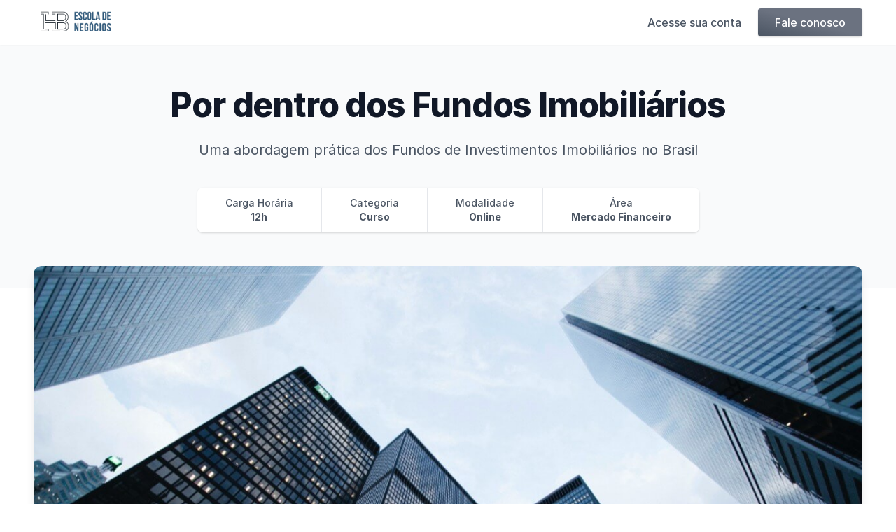

--- FILE ---
content_type: text/html
request_url: https://cursos.hbescoladenegocios.com/curso/por-dentro-dos-fundos-imobiliarios
body_size: 10092
content:
<!DOCTYPE html>
<html lang="en"  data-head-attrs="">
  <head>
    <meta charset="UTF-8" />
    <title>Por dentro dos Fundos Imobiliários - HB Escola de Negócios</title><link rel="icon" href="https://files.engaged.com.br/5d435a7b196323f1e2a0babe/account/5d435a7b196323f1e2a0babe/mzFibPlSrGpkw5Dbtjwt_favicon_optimized.ico"/><script src="https://www.googletagmanager.com/gtag/js?id=UA-146774377-1" async/><script>
          window.dataLayer = window.dataLayer || [];
          function gtag(){dataLayer.push(arguments);}
          gtag('js', new Date());
          gtag('config', 'UA-146774377-1');
          </script><meta name="title" content="Por dentro dos Fundos Imobiliários - HB Escola de Negócios"/><meta name="description" content="Uma abordagem prática dos Fundos de Investimentos Imobiliários no Brasil"/><meta property="og:type" content="website"/><meta property="og:title" content="Por dentro dos Fundos Imobiliários - HB Escola de Negócios"/><meta property="og:description" content="Uma abordagem prática dos Fundos de Investimentos Imobiliários no Brasil"/><meta property="og:image" content="https://files.engaged.com.br/5d435a7b196323f1e2a0babe/course/ABh1DIEyTWyDnLMkKhr1_banner-fii-ancord_optimized.jpeg"/><meta property="twitter:card" content="summary_large_image"/><meta property="twitter:title" content="Por dentro dos Fundos Imobiliários - HB Escola de Negócios"/><meta property="twitter:description" content="Uma abordagem prática dos Fundos de Investimentos Imobiliários no Brasil"/><meta property="twitter:image" content="https://files.engaged.com.br/5d435a7b196323f1e2a0babe/course/ABh1DIEyTWyDnLMkKhr1_banner-fii-ancord_optimized.jpeg"/><script type="application/ld+json">[
  {
    "@context": "https://schema.org",
    "@type": "Course",
    "name": "Por dentro dos Fundos Imobiliários",
    "description": "Uma abordagem prática dos Fundos de Investimentos Imobiliários no Brasil",
    "provider": {
      "@type": "Organization",
      "name": "HB Escola de Negócios",
      "sameAs": "cursos.hbescoladenegocios.com"
    }
  }
]</script><meta name="head:count" content="14" />
    <meta name="viewport" content="width=device-width, initial-scale=1.0" />
    <link rel="manifest" href="/manifest.json">
    <link rel="modulepreload" crossorigin href="/lp/assets/[courseSlug].d11f196f.js"><link rel="stylesheet" href="/lp/assets/[courseSlug].7fcca87b.css"><link rel="modulepreload" crossorigin href="/lp/assets/BackersBlock.e3d62a9a.js"><link rel="stylesheet" href="/lp/assets/BackersBlock.9b70a408.css"><link rel="modulepreload" crossorigin href="/lp/assets/categories.2d8ef8fa.js"><link rel="stylesheet" href="/lp/assets/categories.a10624de.css"><link rel="modulepreload" crossorigin href="/lp/assets/contact-section.bef8fc80.js"><link rel="stylesheet" href="/lp/assets/contact-section.a75b1616.css"><link rel="modulepreload" crossorigin href="/lp/assets/base-link.03118c9b.js"><link rel="stylesheet" href="/lp/assets/base-link.2b8fdbf2.css"><link rel="modulepreload" crossorigin href="/lp/assets/base-input.209e88ce.js"><link rel="stylesheet" href="/lp/assets/base-input.df387b9f.css"><link rel="modulepreload" crossorigin href="/lp/assets/tel-input.63e6bfb3.js"><link rel="stylesheet" href="/lp/assets/tel-input.61cd3033.css"><link rel="modulepreload" crossorigin href="/lp/assets/page-footer-with-links.14884857.js">
    <link rel="preload" href="https://rsms.me/inter/inter.css" as="style" onload="this.onload=null;this.rel='stylesheet'">
    <noscript><link rel="stylesheet" href="https://rsms.me/inter/inter.css"></noscript>

  <script type="module" crossorigin src="/lp/assets/index.c5fb8bc8.js"></script>
  <link rel="modulepreload" href="/lp/assets/vendor.0fb6acf8.js">
  <link rel="stylesheet" href="/lp/assets/index.b7e23e4e.css">
</head>
  <body  data-head-attrs="">
    <div id="app"><!--[--><!----><!----><!--[--><!--[--><!--]--><!--[--><div class="header-wrapper" data-v-2f82876e><div class="width-limiter" data-v-2f82876e><a href="/todos" class="flex ring-0" data-v-2f82876e data-v-2f82876e><span class="sr-only" data-v-2f82876e>HB Escola de Negócios</span><img class="h-10 w-auto" src="https://files.engaged.com.br/5d435a7b196323f1e2a0babe/account/5d435a7b196323f1e2a0babe/AHrtMlTQ9qZHK6sg3Zj8_hb-310x110_optimized.png" alt="Logo HB Escola de Negócios" data-v-2f82876e></a><!--[--><div class="links-wrapper mobile" data-v-2f82876e><!----></div><div class="links-wrapper desktop" data-v-2f82876e><!--[--><a class="auth base-button-wrapper white auth" href="/auth" data-v-2f82876e data-v-5d2dcfde><!--[--> Acesse sua conta <!--]--></a><!--]--><a class="base-button-wrapper default" href="#contato" data-v-2f82876e data-v-5d2dcfde><!--[--> Fale conosco <!--]--></a></div><!--]--></div></div><div class="course-wrapper" data-v-7ac55c58><!--[--><!--[--><!--[--><!--]--><div class="title-block-wrapper" data-v-7ac55c58 data-v-7ed7217d><div class="full-page-overlay inset-0 h-full bg-gray-50" aria-hidden="true" data-v-7ed7217d></div><div class="container" data-v-7ed7217d><div class="texts" data-v-7ed7217d><!----><h1 class="title" data-v-7ed7217d>Por dentro dos Fundos Imobiliários</h1><h2 class="subtitle" data-v-7ed7217d>Uma abordagem prática dos Fundos de Investimentos Imobiliários no Brasil</h2></div><div class="stats" data-v-7ed7217d><!----><div class="stat" data-v-7ed7217d><span data-v-7ed7217d>Carga Horária</span><strong data-v-7ed7217d>12h</strong></div><div class="stat" data-v-7ed7217d><span data-v-7ed7217d>Categoria</span><strong data-v-7ed7217d>Curso</strong></div><div class="stat" data-v-7ed7217d><span data-v-7ed7217d>Modalidade</span><strong data-v-7ed7217d>Online</strong></div><div class="stat" data-v-7ed7217d><span data-v-7ed7217d>Área</span><strong data-v-7ed7217d>Mercado Financeiro</strong></div></div></div></div><div class="content" data-v-7ac55c58><div class="banner-wrapper" data-v-7ac55c58><img class="banner" src="https://files.engaged.com.br/5d435a7b196323f1e2a0babe/course/ABh1DIEyTWyDnLMkKhr1_banner-fii-ancord_optimized.jpeg" alt="Banner do curso." data-v-7ac55c58></div><div class="bubbles-container" data-v-7ac55c58><div class="share-bubbles-wrapper bubbles" data-v-7ac55c58 data-v-066ad642><a href="https://www.facebook.com/sharer/sharer.php?u=" target="_blank" rel="noreferrer" class="text-blue-700 border-blue-700 share-bubble" data-v-066ad642><span class="sr-only" data-v-066ad642>Facebook</span><svg fill="currentColor" viewBox="0 0 24 24" aria-hidden="true" data-v-066ad642><path fill-rule="evenodd" d="M22 12c0-5.523-4.477-10-10-10S2 6.477 2 12c0 4.991 3.657 9.128 8.438 9.878v-6.987h-2.54V12h2.54V9.797c0-2.506 1.492-3.89 3.777-3.89 1.094 0 2.238.195 2.238.195v2.46h-1.26c-1.243 0-1.63.771-1.63 1.562V12h2.773l-.443 2.89h-2.33v6.988C18.343 21.128 22 16.991 22 12z" clip-rule="evenodd" data-v-066ad642></path></svg></a><a href="https://twitter.com/intent/tweet?url=&amp;text=" target="_blank" rel="noreferrer" class="text-blue-700 border-blue-700 share-bubble" data-v-066ad642><span class="sr-only" data-v-066ad642>Twitter</span><svg fill="currentColor" viewBox="0 0 24 24" aria-hidden="true" data-v-066ad642><path d="M8.29 20.251c7.547 0 11.675-6.253 11.675-11.675 0-.178 0-.355-.012-.53A8.348 8.348 0 0022 5.92a8.19 8.19 0 01-2.357.646 4.118 4.118 0 001.804-2.27 8.224 8.224 0 01-2.605.996 4.107 4.107 0 00-6.993 3.743 11.65 11.65 0 01-8.457-4.287 4.106 4.106 0 001.27 5.477A4.072 4.072 0 012.8 9.713v.052a4.105 4.105 0 003.292 4.022 4.095 4.095 0 01-1.853.07 4.108 4.108 0 003.834 2.85A8.233 8.233 0 012 18.407a11.616 11.616 0 006.29 1.84" data-v-066ad642></path></svg></a><a href="https://www.linkedin.com/shareArticle?mini=true&amp;url=" target="_blank" rel="noreferrer" class="text-blue-700 border-blue-700 share-bubble linkedin" data-v-066ad642><span class="sr-only" data-v-066ad642>Linkedin</span><svg fill="currentColor" viewBox="0 0 24 24" aria-hidden="true" data-v-066ad642><path d="M19 0h-14c-2.761 0-5 2.239-5 5v14c0 2.761 2.239 5 5 5h14c2.762 0 5-2.239 5-5v-14c0-2.761-2.238-5-5-5zm-11 19h-3v-11h3v11zm-1.5-12.268c-.966 0-1.75-.79-1.75-1.764s.784-1.764 1.75-1.764 1.75.79 1.75 1.764-.783 1.764-1.75 1.764zm13.5 12.268h-3v-5.604c0-3.368-4-3.113-4 0v5.604h-3v-11h3v1.765c1.396-2.586 7-2.777 7 2.476v6.759z" data-v-066ad642></path></svg></a><a href="whatsapp://send?text=" target="_blank" rel="noreferrer" class="text-blue-700 border-blue-700 share-bubble whatsapp" data-v-066ad642><span class="sr-only" data-v-066ad642>Whatsapp</span><svg xmlns="http://www.w3.org/2000/svg" viewBox="0 0 24 24" fill="currentColor" data-v-066ad642><path id="path859" xmlns="http://www.w3.org/2000/svg" style="stroke-width:1;" d="m 12.003906,2.1113281 c -5.451999,0 -9.8866716,4.4347661 -9.8886716,9.8847659 -10e-4,2.225 0.6510937,3.889812 1.7460937,5.632812 l -1,3.648438 3.7421875,-0.980469 c 1.676,0.995 3.2765789,1.590797 5.3925784,1.591797 5.448,0 9.885672,-4.433766 9.888672,-9.884766 0.002,-5.4619994 -4.41486,-9.8905779 -9.88086,-9.8925779 z m -4.0147422,4.5446143 0.5437159,0.00931 c 0.1735124,0.00858 0.4061037,-0.066005 0.636818,0.4859926 0.2354812,0.5672522 0.8017949,1.9611462 0.8732973,2.1022443 0.0715,0.1420513 0.118589,0.3083987 0.02421,0.4971649 -0.095337,0.1897197 -0.1409343,0.3071178 -0.2848924,0.4710968 -0.1420514,0.165886 -0.2986565,0.370367 -0.4264074,0.497165 -0.141098,0.141098 -0.2878269,0.294083 -0.1228947,0.577233 0.1649322,0.284102 0.7334656,1.213201 1.5752865,1.964453 1.082069,0.965759 1.995989,1.263789 2.279138,1.40584 0.283149,0.142052 0.447679,0.118009 0.612611,-0.07076 0.164932,-0.188767 0.708738,-0.826627 0.897504,-1.109776 0.189719,-0.284103 0.379365,-0.237761 0.63868,-0.143378 0.260269,0.09438 1.653373,0.779659 1.936523,0.921711 0.284102,0.142051 0.471305,0.213225 0.541854,0.331443 0.0715,0.118217 0.07258,0.685529 -0.16386,1.348118 -0.236434,0.661635 -1.367945,1.265219 -1.912316,1.346255 -0.488123,0.07246 -1.106902,0.103739 -1.785698,-0.111722 C 13.441833,17.047722 12.91428,16.87421 12.238344,16.58248 9.3963608,15.355505 7.5409485,12.492281 7.3988971,12.303515 7.2577991,12.114749 6.2425697,10.767435 6.2425697,9.3726633 c 0,-1.3947728 0.7331526,-2.0788272 0.9924678,-2.3629299 C 7.4943528,6.7256306 7.8003978,6.6559455 7.9891642,6.6559455 Z" data-v-066ad642></path></svg></a><a href="mailto:exemplo@exemplo.com?&amp;subject=&amp;cc=&amp;bcc=&amp;body=undefined%0A" target="_blank" rel="noreferrer" class="text-blue-700 border-blue-700 share-bubble email" data-v-066ad642><span class="sr-only" data-v-066ad642>Email</span><svg xmlns="http://www.w3.org/2000/svg" viewBox="0 0 20 20" fill="currentColor" data-v-066ad642><path d="M2.003 5.884L10 9.882l7.997-3.998A2 2 0 0016 4H4a2 2 0 00-1.997 1.884z" data-v-066ad642></path><path d="M18 8.118l-8 4-8-4V14a2 2 0 002 2h12a2 2 0 002-2V8.118z" data-v-066ad642></path></svg></a><span class="floating-label" data-v-066ad642> Compartilhe </span></div></div><!--[--><!--[--><!--]--><div class="classroom-cards-grid" data-v-7ac55c58><!--[--><!--]--><div class="email-capture-wrapper full-width email-capture" data-v-7ac55c58 data-v-6e75dd17><!--teleport start--><!--teleport end--><h2 class="title" data-v-6e75dd17>Nossas edições se encerraram no momento</h2><p class="subtitle" data-v-6e75dd17>Clique no botão abaixo e seja o primeiro a saber</p><button class="button base-button-wrapper dark_blue button" data-v-6e75dd17 data-v-5d2dcfde><!--[--> Me avise <!--]--></button></div></div><!--]--><div class="content-block-wrapper page-block" data-v-7ac55c58 data-v-2233eef9><h2 class="block-title text-left" data-v-2233eef9> Sobre </h2><div class="html-content prose dark_blue" data-v-2233eef9><p>Os fundos de investimento imobili&aacute;rio surgiram no Brasil no in&iacute;cio da d&eacute;cada de 1990, mas somente a partir de 2010 &eacute; que come&ccedil;aram a fazer parte do portf&oacute;lio dos investidores com mais representatividade.</p><p>Com a recente queda das taxas de juros, a cada dia, muitos s&atilde;o aqueles que passam a ver os fundos imobili&aacute;rios como uma forma de diversifica&ccedil;&atilde;o, por meio de ativos reais.</p><p>Este curso apresentar&aacute; os aspectos legais e operacionais desta categoria de fundos, o funcionamento de suas ofertas p&uacute;blicas, al&eacute;m de explorar os pontos essenciais para realizar a an&aacute;lise de ativos.</p><p>As aulas ser&atilde;o ministradas ao vivo via Zoom. O curso &eacute; composto de 6 aulas. O certificado somente ser&aacute; concedido &agrave;queles que frequentarem no m&iacute;nimo 4 aulas.</p><p>Os cursos da HB Escola de Neg&oacute;cios fazem parte da PEC (Programa de Educa&ccedil;&atilde;o Continuada) da ANCORD para Agentes Aut&ocirc;nomos de Investimento (AAI). Esse curso vale 24 pontos para a PEC da ANCORD.</p><p><a href="https://hbescoladenegocios.com/blogs/wp-content/uploads/2021/12/Por-dentro-dos-FII-Maio.-22.pdf" rel="noopener noreferrer" target="_blank">Fa&ccedil;a download do programa completo aqui!</a></p></div><div class="hero-video-block-wrapper pt-4" data-v-2233eef9 data-v-77a1dae6><span class="sr-only" data-v-77a1dae6>Assista o vídeo</span><div class="video" data-v-77a1dae6><iframe src="https://www.youtube.com/embed/bvX3kG0UxRM" title="Video player" class="responsive-iframe" allow="accelerometer; autoplay; clipboard-write; encrypted-media; gyroscope; picture-in-picture" allowfullscreen data-v-77a1dae6></iframe></div></div></div><!----><div class="team-block-wrapper page-block" data-v-7ac55c58 data-v-de38e868><h2 class="block-title" data-v-de38e868>Organizadores</h2><ul class="items-grid force-1-col" data-v-de38e868><!--[--><li class="team-block-item-wrapper" data-v-de38e868 data-v-7ef97c4e><a href="https://www.hbescoladenegocios.com" target="_blank" rel="noreferrer" class="image-wrapper link" data-v-7ef97c4e><img class="object-cover shadow-sm rounded-lg" src="https://files.engaged.com.br/5d435a7b196323f1e2a0babe/partner/KZ1gi06TEKNWGC1kmYAs_hb-250x250_optimized.png" alt="HB Escola de Negócios" data-v-7ef97c4e></a><div class="texts-wrapper" data-v-7ef97c4e><a href="https://www.hbescoladenegocios.com" target="_blank" rel="noreferrer" class="link" data-v-7ef97c4e><h3 class="title" data-v-7ef97c4e>HB Escola de Negócios</h3><svg xmlns="http://www.w3.org/2000/svg" class="icon h-4 w-4" fill="none" viewBox="0 0 24 24" stroke="currentColor" data-v-7ef97c4e><path stroke-linecap="round" stroke-linejoin="round" stroke-width="2" d="M10 6H6a2 2 0 00-2 2v10a2 2 0 002 2h10a2 2 0 002-2v-4M14 4h6m0 0v6m0-6L10 14" data-v-7ef97c4e></path></svg></a><a href="mailto:contato@hbescoladenegocios.com" class="email-link text-blue-700" data-v-7ef97c4e><svg class="icon" xmlns="http://www.w3.org/2000/svg" fill="none" viewBox="0 0 24 24" stroke="currentColor" aria-hidden="true" data-v-7ef97c4e><path stroke-linecap="round" stroke-linejoin="round" stroke-width="2" d="M3 8l7.89 5.26a2 2 0 002.22 0L21 8M5 19h14a2 2 0 002-2V7a2 2 0 00-2-2H5a2 2 0 00-2 2v10a2 2 0 002 2z" data-v-7ef97c4e></path></svg><span data-v-7ef97c4e>contato@hbescoladenegocios.com</span></a><p class="description" data-v-7ef97c4e>Focada em mercado financeiro e investimentos, a HB é uma escola de ensino dedicada a formação de profissionais capazes de tomar decisões em um ambiente formado por padrões regulatórios mais elevados e maior competição.</p></div></li><!--]--></ul></div><div class="more-info-block-wrapper page-block" data-v-7ac55c58 data-v-5efdab48><div class="overlay" aria-hidden="true" data-v-5efdab48></div><h2 class="block-title" data-v-5efdab48> Mais informações </h2><dl class="infos-list" data-v-5efdab48><!--[--><div class="info-wrapper" data-v-5efdab48><dt class="title" data-v-5efdab48>Objetivos</dt><dd class="description prose max-w-none" data-v-5efdab48><p>O curso ter&aacute; como objetivo dar aos alunos ferramental necess&aacute;rio para identificar as diferentes estruturas de fundos imobili&aacute;rios, analisar os fatores determinantes do desempenho de cada uma e compreender como funciona a gest&atilde;o de fundos imobili&aacute;rios.</p></dd></div><div class="info-wrapper" data-v-5efdab48><dt class="title" data-v-5efdab48>Metodologia</dt><dd class="description prose max-w-none" data-v-5efdab48><p>Ser&atilde;o realizadas aulas expositivas e o desenvolvimento de oficinas para a simula&ccedil;&atilde;o da estrutura&ccedil;&atilde;o de fundos e an&aacute;lise dos ativos.</p></dd></div><div class="info-wrapper" data-v-5efdab48><dt class="title" data-v-5efdab48>Público alvo</dt><dd class="description prose max-w-none" data-v-5efdab48><p>Profissionais do mercado financeiro que atuam direta ou indiretamente na gest&atilde;o, administra&ccedil;&atilde;o fiduci&aacute;ria, distribui&ccedil;&atilde;o, cust&oacute;dia, auditoria, al&eacute;m de investidores, estudantes e interessados nesta categoria de fundos.</p></dd></div><div class="info-wrapper" data-v-5efdab48><dt class="title" data-v-5efdab48>CONHECIMENTOS ADQUIRIDOS</dt><dd class="description prose max-w-none" data-v-5efdab48><ol><li>Conceitos sobre o mercado imobili&aacute;rio necess&aacute;rios para a avalia&ccedil;&atilde;o dos fundos;</li><li>Regulamenta&ccedil;&atilde;o referente aos fundos imobili&aacute;rios e &agrave;s ofertas p&uacute;blicas no mercado brasileiro;</li><li>Metodologia de precifica&ccedil;&atilde;o dos ativos (im&oacute;veis e CRIs) e seus aspectos pr&aacute;ticos;</li><li>A tipologia dos fundos imobili&aacute;rios: fundos de lajes corporativas, shopping, galp&otilde;es log&iacute;sticos e pap&eacute;is (t&iacute;tulos), e seus impactos na rela&ccedil;&atilde;o de risco e retorno dos fundos;&nbsp;</li><li>Como estruturar um fundo imobili&aacute;rio;</li><li>Como fazer a gest&atilde;o de fundos imobili&aacute;rios: comprar e vender im&oacute;veis, os modelos de loca&ccedil;&atilde;o (BTS, Sale and Lease Back), sele&ccedil;&atilde;o de CRIs.</li></ol></dd></div><!--]--></dl></div><div class="curriculum-block-wrapper page-block w-full" data-v-7ac55c58 data-v-acdcceea><div class="full-page-overlay inset-0 h-full bg-gray-50" aria-hidden="true" data-v-acdcceea></div><h2 class="block-title text-left mb-8" data-v-acdcceea> Conteúdo programático </h2><div class="block" data-v-acdcceea><nav class="flex flex-wrap justify-start space-x-4 w-full overflow-x-auto" aria-label="Seções" data-v-acdcceea><!--[--><span class="active dark_blue tab" data-v-acdcceea>Por dentro dos Fundos Imobiliários</span><!--]--></nav></div><div class="mr-auto divide-y-2 divide-gray-200" data-v-acdcceea><dl class="mt-6 divide-y divide-gray-200" data-v-acdcceea><!--[--><dl data-v-acdcceea data-v-61aee85c><dt class="text-lg" data-v-61aee85c><button class="toggle-button" data-v-61aee85c><span class="font-medium text-gray-900" data-v-61aee85c>Aula 1 - Aspectos legais e operacionais</span><span class="ml-6 h-7 flex items-center" data-v-61aee85c><svg class="h-6 w-6 transform transition-transform duration-200 ease-out" xmlns="http://www.w3.org/2000/svg" fill="none" viewBox="0 0 24 24" stroke="currentColor" aria-hidden="true" data-v-61aee85c><path stroke-linecap="round" stroke-linejoin="round" stroke-width="2" d="M19 9l-7 7-7-7" data-v-61aee85c></path></svg></span></button></dt><dd style="display:none;" class="description prose max-w-none" data-v-61aee85c>Neste encontro trataremos sobre o histórico dos fundos imobiliários (quais são as razões que levaram a criação destes fundos, como era o mercado e como foi o seu desenvolvimento) regulamentação (Leis aplicáveis, instruções normativas) e prestadores de serviços (quais são as funções do administrador, gestor, consultor imobiliário, custodiante, auditoria).</dd><p class="footer" data-v-61aee85c><!--[--><span class="chip" data-v-61aee85c>Online</span><!--]--></p></dl><dl data-v-acdcceea data-v-61aee85c><dt class="text-lg" data-v-61aee85c><button class="toggle-button" data-v-61aee85c><span class="font-medium text-gray-900" data-v-61aee85c>Aula 2 - Aspectos sobre o mercado imobiliário</span><span class="ml-6 h-7 flex items-center" data-v-61aee85c><svg class="h-6 w-6 transform transition-transform duration-200 ease-out" xmlns="http://www.w3.org/2000/svg" fill="none" viewBox="0 0 24 24" stroke="currentColor" aria-hidden="true" data-v-61aee85c><path stroke-linecap="round" stroke-linejoin="round" stroke-width="2" d="M19 9l-7 7-7-7" data-v-61aee85c></path></svg></span></button></dt><dd style="display:none;" class="description prose max-w-none" data-v-61aee85c>Vamos fazer uma apresentação dos conceitos do mercado imobiliário necessários para uma análise dos fundos (vamos explorar o que é uma incorporação, aprender termos como BTS, ABL, NOI, os diferentes tipos de laudos de avaliação e os cuidados que são precisos para a sua utilização na estruturação de uma operação).</dd><p class="footer" data-v-61aee85c><!--[--><span class="chip" data-v-61aee85c>Online</span><!--]--></p></dl><dl data-v-acdcceea data-v-61aee85c><dt class="text-lg" data-v-61aee85c><button class="toggle-button" data-v-61aee85c><span class="font-medium text-gray-900" data-v-61aee85c>Aula 3 -Aspectos sobre gestão de fundos imobiliários</span><span class="ml-6 h-7 flex items-center" data-v-61aee85c><svg class="h-6 w-6 transform transition-transform duration-200 ease-out" xmlns="http://www.w3.org/2000/svg" fill="none" viewBox="0 0 24 24" stroke="currentColor" aria-hidden="true" data-v-61aee85c><path stroke-linecap="round" stroke-linejoin="round" stroke-width="2" d="M19 9l-7 7-7-7" data-v-61aee85c></path></svg></span></button></dt><dd style="display:none;" class="description prose max-w-none" data-v-61aee85c>Vamos falar sobre a composição do IFIX (quais são os critérios do índice) e desenvolver um exercício sobre a estruturação de um fundo (pensar em uma proposta de aquisição, pontos para o registro da oferta pública, preocupações com o atendimento às demandas dos investidores, modelos de relatórios).</dd><p class="footer" data-v-61aee85c><!--[--><span class="chip" data-v-61aee85c>Online</span><!--]--></p></dl><dl data-v-acdcceea data-v-61aee85c><dt class="text-lg" data-v-61aee85c><button class="toggle-button" data-v-61aee85c><span class="font-medium text-gray-900" data-v-61aee85c>Aula 4 -Fundos de Lajes Corporativas e Logística</span><span class="ml-6 h-7 flex items-center" data-v-61aee85c><svg class="h-6 w-6 transform transition-transform duration-200 ease-out" xmlns="http://www.w3.org/2000/svg" fill="none" viewBox="0 0 24 24" stroke="currentColor" aria-hidden="true" data-v-61aee85c><path stroke-linecap="round" stroke-linejoin="round" stroke-width="2" d="M19 9l-7 7-7-7" data-v-61aee85c></path></svg></span></button></dt><dd style="display:none;" class="description prose max-w-none" data-v-61aee85c>Discutiremos sobre fundos de lajes corporativas e de galpões logísticos (estudar sobre sua vacância, localização, potenciais de crescimento, locatários).</dd><p class="footer" data-v-61aee85c><!--[--><span class="chip" data-v-61aee85c>Online</span><!--]--></p></dl><dl data-v-acdcceea data-v-61aee85c><dt class="text-lg" data-v-61aee85c><button class="toggle-button" data-v-61aee85c><span class="font-medium text-gray-900" data-v-61aee85c>Aula 5 -Fundos de Shoppings</span><span class="ml-6 h-7 flex items-center" data-v-61aee85c><svg class="h-6 w-6 transform transition-transform duration-200 ease-out" xmlns="http://www.w3.org/2000/svg" fill="none" viewBox="0 0 24 24" stroke="currentColor" aria-hidden="true" data-v-61aee85c><path stroke-linecap="round" stroke-linejoin="round" stroke-width="2" d="M19 9l-7 7-7-7" data-v-61aee85c></path></svg></span></button></dt><dd style="display:none;" class="description prose max-w-none" data-v-61aee85c>Neste encontro focaremos em fundos de shopping (o que diferencia um fundo de shopping dos demais tipos? Mercado de varejo e o imobiliário).</dd><p class="footer" data-v-61aee85c><!--[--><span class="chip" data-v-61aee85c>Online</span><!--]--></p></dl><dl data-v-acdcceea data-v-61aee85c><dt class="text-lg" data-v-61aee85c><button class="toggle-button" data-v-61aee85c><span class="font-medium text-gray-900" data-v-61aee85c>Aula 6 -Fundos de TVMs e Tendências</span><span class="ml-6 h-7 flex items-center" data-v-61aee85c><svg class="h-6 w-6 transform transition-transform duration-200 ease-out" xmlns="http://www.w3.org/2000/svg" fill="none" viewBox="0 0 24 24" stroke="currentColor" aria-hidden="true" data-v-61aee85c><path stroke-linecap="round" stroke-linejoin="round" stroke-width="2" d="M19 9l-7 7-7-7" data-v-61aee85c></path></svg></span></button></dt><dd style="display:none;" class="description prose max-w-none" data-v-61aee85c>No último encontro focaremos em fundos de Certificados de Recebíveis Imobiliários (quais são os diferentes tipos, como precificar) e quais são as principais tendências deste segmento do mercado para os próximos anos.</dd><p class="footer" data-v-61aee85c><!--[--><span class="chip" data-v-61aee85c>Online</span><!--]--></p></dl><!--]--></dl></div></div><!----></div><div class="contact-section-wrapper" data-v-7ac55c58 data-v-a2f4cacc><div class="width-limiter" data-v-a2f4cacc><div class="contact-section-account-wrapper account" data-v-a2f4cacc data-v-5dd4405c><img class="account-logo" src="https://files.engaged.com.br/5d435a7b196323f1e2a0babe/account/5d435a7b196323f1e2a0babe/IoK35qmiS5WFIIDWy5Tm_hb-250x250_optimized.png" alt="Logo HB Escola de Negócios" data-v-5dd4405c><h2 class="title" data-v-5dd4405c>HB Escola de Negócios</h2><p class="description" data-v-5dd4405c><p>Focada em mercado financeiro e investimentos, a HB &eacute; uma escola de ensino dedicada a forma&ccedil;&atilde;o de profissionais capazes de tomar decis&otilde;es em um ambiente formado por padr&otilde;es regulat&oacute;rios mais elevados e maior competi&ccedil;&atilde;o.&nbsp;</p></p><dl class="description-list" data-v-5dd4405c><div data-v-5dd4405c><dt class="sr-only" data-v-5dd4405c> Email </dt><dd class="description-data" data-v-5dd4405c><svg class="icon" xmlns="http://www.w3.org/2000/svg" fill="none" viewBox="0 0 24 24" stroke="currentColor" aria-hidden="true" data-v-5dd4405c><path stroke-linecap="round" stroke-linejoin="round" stroke-width="2" d="M3 8l7.89 5.26a2 2 0 002.22 0L21 8M5 19h14a2 2 0 002-2V7a2 2 0 00-2-2H5a2 2 0 00-2 2v10a2 2 0 002 2z" data-v-5dd4405c></path></svg><a href="mailto:contato@hbescoladenegocios.com" data-v-5dd4405c>contato@hbescoladenegocios.com</a></dd></div><div data-v-5dd4405c><dt class="sr-only" data-v-5dd4405c> Telefone </dt><dd class="description-data" data-v-5dd4405c><svg class="icon" xmlns="http://www.w3.org/2000/svg" fill="none" viewBox="0 0 24 24" stroke="currentColor" aria-hidden="true" data-v-5dd4405c><path stroke-linecap="round" stroke-linejoin="round" stroke-width="2" d="M3 5a2 2 0 012-2h3.28a1 1 0 01.948.684l1.498 4.493a1 1 0 01-.502 1.21l-2.257 1.13a11.042 11.042 0 005.516 5.516l1.13-2.257a1 1 0 011.21-.502l4.493 1.498a1 1 0 01.684.949V19a2 2 0 01-2 2h-1C9.716 21 3 14.284 3 6V5z" data-v-5dd4405c></path></svg><a href="tel:(11) 3090-0646" data-v-5dd4405c>(11) 3090-0646</a></dd></div><div data-v-5dd4405c><dt class="sr-only" data-v-5dd4405c> Website </dt><dd class="description-data" data-v-5dd4405c><svg class="icon" xmlns="http://www.w3.org/2000/svg" fill="none" viewBox="0 0 24 24" stroke="currentColor" aria-hidden="true" data-v-5dd4405c><path stroke-linecap="round" stroke-linejoin="round" stroke-width="2" d="M21 12a9 9 0 01-9 9m9-9a9 9 0 00-9-9m9 9H3m9 9a9 9 0 01-9-9m9 9c1.657 0 3-4.03 3-9s-1.343-9-3-9m0 18c-1.657 0-3-4.03-3-9s1.343-9 3-9m-9 9a9 9 0 019-9" data-v-5dd4405c></path></svg><a href="http://www.hbescoladenegocios.com" target="_blank" rel="noreferrer" data-v-5dd4405c>hbescoladenegocios.com</a></dd></div><!----><div data-v-5dd4405c><dt class="sr-only" data-v-5dd4405c> Endereço </dt><dd data-v-5dd4405c><p class="font-semibold" data-v-5dd4405c>Rua Helena, 218 - Vila Olímpia, São Paulo - São Paulo, 04552-050</p></dd></div></dl></div><div class="form-wrapper form" id="contato" data-v-a2f4cacc data-v-659e835a><h2 class="title" data-v-659e835a>Dúvidas? Fale conosco</h2><!--teleport start--><!--teleport end--><div role="form" class="grid grid-cols-1" aria-label="Formulário de contato" data-v-659e835a><div class="base-input-wrapper" data-v-659e835a data-v-315a5c09><!----><input id="full_name" type="text" name="full_name" autocomplete="name" placeholder="Nome" aria-label="Nome" maxlength="100" class="input" value data-v-315a5c09><!----><!--[--><!--]--></div><div class="base-input-wrapper" data-v-659e835a data-v-315a5c09><!----><input id="email" name="email" type="email" autocomplete="email" aria-label="Email" placeholder="Email" spellcheck="off" autocapitalize="off" maxlength="320" class="input" value data-v-315a5c09><!----><!--[--><!--]--></div><!----><div class="base-input-wrapper" data-v-659e835a data-v-315a5c09><!----><textarea id="message" rows="4" name="message" placeholder="Mensagem" aria-label="Mensagem" maxlength="1300" class="input" data-v-315a5c09></textarea><!----><!--[--><!--]--></div><div class="flex flex-col mt-2" data-v-659e835a><!----><div class="flex justify-between items-start" data-v-659e835a><p class="terms-warning" data-v-659e835a data-v-659e835a>Ao clicar no botão <!--[-->ao lado<!--]-->, você aceita os <!--[--><a class="base-link" type="primary" underline="false" data-v-659e835a data-v-3b8ed7a5><!--[-->Termos de Uso<!--]--></a><!--]--> e as políticas de <!--[--><a class="base-link" type="primary" underline="false" data-v-659e835a data-v-3b8ed7a5><!--[-->Privacidade<!--]--></a><!--]--> e <!--[--><a class="base-link" type="primary" underline="false" data-v-659e835a data-v-3b8ed7a5><!--[-->Cookies<!--]--></a><!--]--> da <!--[--><a class="base-link" type="primary" underline="false" data-v-659e835a data-v-3b8ed7a5><!--[-->EngagED<!--]--></a><!--]-->.</p><button class="base-button-wrapper default" data-v-659e835a data-v-5d2dcfde><!--[--> Enviar <!--]--></button></div></div></div></div></div></div><footer class="bg-white" data-v-7ac55c58><div class="container py-8 overflow-hidden flex flex-col justify-center items-center"><nav class="-mx-5 -my-2 flex flex-wrap justify-center" aria-label="Footer"><div class="px-5 py-2"><a href="/todos" class="text-base text-gray-500 hover:text-gray-900" data-v-7ac55c58 data-v-7ac55c58> Ver mais cursos </a></div><div class="px-5 py-2"><a href="https://www.engaged.com.br/politica-de-privacidade/" target="_blank" rel="noreferrer noopener" class="text-base text-gray-500 hover:text-gray-900"> Política de Privacidade </a></div><div class="px-5 py-2"><a href="https://www.engaged.com.br/termos-de-uso/" target="_blank" rel="noreferrer noopener" class="text-base text-gray-500 hover:text-gray-900"> Termos de uso </a></div></nav><a href="https://engaged.com.br" target="_blank" rel="noreferrer noopener" class="mt-8 text-center text-base text-gray-400"> © 2021 Desenvolvido por EngagED </a></div></footer><!--]--><!--]--></div><!--]--><!--]--><!--]--></div>
    
    
 <script>
   window.__VUEX_STATE__ = {"hostname":"cursos.hbescoladenegocios.com","courseSlug":"","classroomSlug":"","sessionToken":"","auth":{},"apiData":{"cachedResponses":{"25844918a0744e167b22bc438f01710cf6565f69":{"status":"OK","result":{"id":"5d435a7b196323f1e2a0babe","name":"HB Escola de Negócios","phone":"551130900646","email":"contato@hbescoladenegocios.com","address":{"number":"218","street":"Rua Helena","neighborhood":"Vila Olímpia","city":"São Paulo","state":"São Paulo","country":"Brasil","zipcode":"04552-050"},"domains":["cursos.hbescoladenegocios.com"],"subdomains":["hbescoladenegocios"],"description_html":"<p>Focada em mercado financeiro e investimentos, a HB &eacute; uma escola de ensino dedicada a forma&ccedil;&atilde;o de profissionais capazes de tomar decis&otilde;es em um ambiente formado por padr&otilde;es regulat&oacute;rios mais elevados e maior competi&ccedil;&atilde;o.&nbsp;</p>","google_analytics_tracking_id":"UA-146774377-1","site_url":"http://www.hbescoladenegocios.com","favicon_file_url":"https://files.engaged.com.br/5d435a7b196323f1e2a0babe/account/5d435a7b196323f1e2a0babe/mzFibPlSrGpkw5Dbtjwt_favicon_optimized.ico","square_logo_file_url":"https://files.engaged.com.br/5d435a7b196323f1e2a0babe/account/5d435a7b196323f1e2a0babe/IoK35qmiS5WFIIDWy5Tm_hb-250x250_optimized.png","horizontal_logo_file_url":"https://files.engaged.com.br/5d435a7b196323f1e2a0babe/account/5d435a7b196323f1e2a0babe/AHrtMlTQ9qZHK6sg3Zj8_hb-310x110_optimized.png","gallery":{"banner_file_url":"https://files.engaged.com.br/5d435a7b196323f1e2a0babe/account/5d435a7b196323f1e2a0babe/wWOullWQQlc4CT6y9D2e_banner-galeria-de-cursos_optimized.png","courses_section_name":"inscrições abertas","card_sort_mode":"begin_date","card_footer_mode":"price","hide_unavailable_courses":false},"auth":{"local":{"enabled":true,"label":"Autenticação EngagED"},"custom":{"enabled":false}},"status":"LIVE"}},"7f836f3db7739d4214061c61560fce22e589ba57":{"status":"OK","result":{"id":"5dcf1eb2aceea500060b2c52","name":"Por dentro dos Fundos Imobiliários","slug":"por-dentro-dos-fundos-imobiliarios","type":"online","field":"financial_market","category":"course","hours_load":12,"theme_color":"dark_blue","subtitle":"Uma abordagem prática dos Fundos de Investimentos Imobiliários no Brasil","banner_file_url":"https://files.engaged.com.br/5d435a7b196323f1e2a0babe/course/ABh1DIEyTWyDnLMkKhr1_banner-fii-ancord_optimized.jpeg","video_url":"https://www.youtube.com/watch?v=bvX3kG0UxRM","status":"LIVE","description_html":"<p>Os fundos de investimento imobili&aacute;rio surgiram no Brasil no in&iacute;cio da d&eacute;cada de 1990, mas somente a partir de 2010 &eacute; que come&ccedil;aram a fazer parte do portf&oacute;lio dos investidores com mais representatividade.</p><p>Com a recente queda das taxas de juros, a cada dia, muitos s&atilde;o aqueles que passam a ver os fundos imobili&aacute;rios como uma forma de diversifica&ccedil;&atilde;o, por meio de ativos reais.</p><p>Este curso apresentar&aacute; os aspectos legais e operacionais desta categoria de fundos, o funcionamento de suas ofertas p&uacute;blicas, al&eacute;m de explorar os pontos essenciais para realizar a an&aacute;lise de ativos.</p><p>As aulas ser&atilde;o ministradas ao vivo via Zoom. O curso &eacute; composto de 6 aulas. O certificado somente ser&aacute; concedido &agrave;queles que frequentarem no m&iacute;nimo 4 aulas.</p><p>Os cursos da HB Escola de Neg&oacute;cios fazem parte da PEC (Programa de Educa&ccedil;&atilde;o Continuada) da ANCORD para Agentes Aut&ocirc;nomos de Investimento (AAI). Esse curso vale 24 pontos para a PEC da ANCORD.</p><p><a href=\"https://hbescoladenegocios.com/blogs/wp-content/uploads/2021/12/Por-dentro-dos-FII-Maio.-22.pdf\" rel=\"noopener noreferrer\" target=\"_blank\">Fa&ccedil;a download do programa completo aqui!</a></p>","goal_html":"<p>O curso ter&aacute; como objetivo dar aos alunos ferramental necess&aacute;rio para identificar as diferentes estruturas de fundos imobili&aacute;rios, analisar os fatores determinantes do desempenho de cada uma e compreender como funciona a gest&atilde;o de fundos imobili&aacute;rios.</p>","audience_html":"<p>Profissionais do mercado financeiro que atuam direta ou indiretamente na gest&atilde;o, administra&ccedil;&atilde;o fiduci&aacute;ria, distribui&ccedil;&atilde;o, cust&oacute;dia, auditoria, al&eacute;m de investidores, estudantes e interessados nesta categoria de fundos.</p>","methodology_html":"<p>Ser&atilde;o realizadas aulas expositivas e o desenvolvimento de oficinas para a simula&ccedil;&atilde;o da estrutura&ccedil;&atilde;o de fundos e an&aacute;lise dos ativos.</p>","term_html":"<p>Para cancelamentos antes do in&iacute;cio do curso, ser&atilde;o adotados os seguintes crit&eacute;rios:</p><ul><li>At&eacute; 30 dias: devolu&ccedil;&atilde;o de 100% do valor pago.</li><li>At&eacute; 15 dias: devolu&ccedil;&atilde;o de 50% do valor pago.</li><li>Inferior a 14 dias: ser&aacute; cobrado o valor integral do curso.</li></ul><p>Na falta de qu&oacute;rum do curso escolhido, o estudando poder&aacute; escolher outro curso de seu interesse que tenha vaga dispon&iacute;vel ou optar pela restitui&ccedil;&atilde;o integral do valor pago.&nbsp;</p><p>Pagamentos via cart&atilde;o de cr&eacute;dito podem ser estornados em at&eacute; 90 dias ap&oacute;s o pagamento e os pagamentos via boleto n&atilde;o t&ecirc;m prazo m&aacute;ximo. As compras via cart&atilde;o de cr&eacute;dito s&atilde;o estornadas direto no cart&atilde;o do aluno, e as compras via boleto passar&atilde;o por um processo de transfer&ecirc;ncia banc&aacute;ria ao aluno, o qual dever&aacute; informar esses dados durante o processo.</p>","custom_info":[{"title":"CONHECIMENTOS ADQUIRIDOS","html":"<ol><li>Conceitos sobre o mercado imobili&aacute;rio necess&aacute;rios para a avalia&ccedil;&atilde;o dos fundos;</li><li>Regulamenta&ccedil;&atilde;o referente aos fundos imobili&aacute;rios e &agrave;s ofertas p&uacute;blicas no mercado brasileiro;</li><li>Metodologia de precifica&ccedil;&atilde;o dos ativos (im&oacute;veis e CRIs) e seus aspectos pr&aacute;ticos;</li><li>A tipologia dos fundos imobili&aacute;rios: fundos de lajes corporativas, shopping, galp&otilde;es log&iacute;sticos e pap&eacute;is (t&iacute;tulos), e seus impactos na rela&ccedil;&atilde;o de risco e retorno dos fundos;&nbsp;</li><li>Como estruturar um fundo imobili&aacute;rio;</li><li>Como fazer a gest&atilde;o de fundos imobili&aacute;rios: comprar e vender im&oacute;veis, os modelos de loca&ccedil;&atilde;o (BTS, Sale and Lease Back), sele&ccedil;&atilde;o de CRIs.</li></ol>"}],"partners":[{"type":"organizer","name":"HB Escola de Negócios","email":"contato@hbescoladenegocios.com","description":"Focada em mercado financeiro e investimentos, a HB é uma escola de ensino dedicada a formação de profissionais capazes de tomar decisões em um ambiente formado por padrões regulatórios mais elevados e maior competição.","external_url":"www.hbescoladenegocios.com","profile_image_url":"https://files.engaged.com.br/5d435a7b196323f1e2a0babe/partner/KZ1gi06TEKNWGC1kmYAs_hb-250x250_optimized.png"}],"curriculum":{"sections":[{"name":"Por dentro dos Fundos Imobiliários","modules":[{"name":"Aula 1 - Aspectos legais e operacionais","type":"online","description":"Neste encontro trataremos sobre o histórico dos fundos imobiliários (quais são as razões que levaram a criação destes fundos, como era o mercado e como foi o seu desenvolvimento) regulamentação (Leis aplicáveis, instruções normativas) e prestadores de serviços (quais são as funções do administrador, gestor, consultor imobiliário, custodiante, auditoria)."},{"name":"Aula 2 - Aspectos sobre o mercado imobiliário","type":"online","description":"Vamos fazer uma apresentação dos conceitos do mercado imobiliário necessários para uma análise dos fundos (vamos explorar o que é uma incorporação, aprender termos como BTS, ABL, NOI, os diferentes tipos de laudos de avaliação e os cuidados que são precisos para a sua utilização na estruturação de uma operação)."},{"name":"Aula 3 -Aspectos sobre gestão de fundos imobiliários","type":"online","description":"Vamos falar sobre a composição do IFIX (quais são os critérios do índice) e desenvolver um exercício sobre a estruturação de um fundo (pensar em uma proposta de aquisição, pontos para o registro da oferta pública, preocupações com o atendimento às demandas dos investidores, modelos de relatórios)."},{"name":"Aula 4 -Fundos de Lajes Corporativas e Logística","type":"online","description":"Discutiremos sobre fundos de lajes corporativas e de galpões logísticos (estudar sobre sua vacância, localização, potenciais de crescimento, locatários)."},{"name":"Aula 5 -Fundos de Shoppings","type":"online","description":"Neste encontro focaremos em fundos de shopping (o que diferencia um fundo de shopping dos demais tipos? Mercado de varejo e o imobiliário)."},{"name":"Aula 6 -Fundos de TVMs e Tendências","type":"online","description":"No último encontro focaremos em fundos de Certificados de Recebíveis Imobiliários (quais são os diferentes tipos, como precificar) e quais são as principais tendências deste segmento do mercado para os próximos anos."}]}]}}},"172874b69ca4a6b5399b00f3d78f857f6be7aa3a":{"status":"OK","result":[]}},"account":{"id":"5d435a7b196323f1e2a0babe","name":"HB Escola de Negócios","phone":"551130900646","email":"contato@hbescoladenegocios.com","address":{"number":"218","street":"Rua Helena","neighborhood":"Vila Olímpia","city":"São Paulo","state":"São Paulo","country":"Brasil","zipcode":"04552-050"},"domains":["cursos.hbescoladenegocios.com"],"subdomains":["hbescoladenegocios"],"description_html":"<p>Focada em mercado financeiro e investimentos, a HB &eacute; uma escola de ensino dedicada a forma&ccedil;&atilde;o de profissionais capazes de tomar decis&otilde;es em um ambiente formado por padr&otilde;es regulat&oacute;rios mais elevados e maior competi&ccedil;&atilde;o.&nbsp;</p>","google_analytics_tracking_id":"UA-146774377-1","site_url":"http://www.hbescoladenegocios.com","favicon_file_url":"https://files.engaged.com.br/5d435a7b196323f1e2a0babe/account/5d435a7b196323f1e2a0babe/mzFibPlSrGpkw5Dbtjwt_favicon_optimized.ico","square_logo_file_url":"https://files.engaged.com.br/5d435a7b196323f1e2a0babe/account/5d435a7b196323f1e2a0babe/IoK35qmiS5WFIIDWy5Tm_hb-250x250_optimized.png","horizontal_logo_file_url":"https://files.engaged.com.br/5d435a7b196323f1e2a0babe/account/5d435a7b196323f1e2a0babe/AHrtMlTQ9qZHK6sg3Zj8_hb-310x110_optimized.png","gallery":{"banner_file_url":"https://files.engaged.com.br/5d435a7b196323f1e2a0babe/account/5d435a7b196323f1e2a0babe/wWOullWQQlc4CT6y9D2e_banner-galeria-de-cursos_optimized.png","courses_section_name":"inscrições abertas","card_sort_mode":"begin_date","card_footer_mode":"price","hide_unavailable_courses":false},"auth":{"local":{"enabled":true,"label":"Autenticação EngagED"},"custom":{"enabled":false}},"status":"LIVE"},"course":{"id":"5dcf1eb2aceea500060b2c52","name":"Por dentro dos Fundos Imobiliários","slug":"por-dentro-dos-fundos-imobiliarios","type":"online","field":"financial_market","category":"course","hours_load":12,"theme_color":"dark_blue","subtitle":"Uma abordagem prática dos Fundos de Investimentos Imobiliários no Brasil","banner_file_url":"https://files.engaged.com.br/5d435a7b196323f1e2a0babe/course/ABh1DIEyTWyDnLMkKhr1_banner-fii-ancord_optimized.jpeg","video_url":"https://www.youtube.com/watch?v=bvX3kG0UxRM","status":"LIVE","description_html":"<p>Os fundos de investimento imobili&aacute;rio surgiram no Brasil no in&iacute;cio da d&eacute;cada de 1990, mas somente a partir de 2010 &eacute; que come&ccedil;aram a fazer parte do portf&oacute;lio dos investidores com mais representatividade.</p><p>Com a recente queda das taxas de juros, a cada dia, muitos s&atilde;o aqueles que passam a ver os fundos imobili&aacute;rios como uma forma de diversifica&ccedil;&atilde;o, por meio de ativos reais.</p><p>Este curso apresentar&aacute; os aspectos legais e operacionais desta categoria de fundos, o funcionamento de suas ofertas p&uacute;blicas, al&eacute;m de explorar os pontos essenciais para realizar a an&aacute;lise de ativos.</p><p>As aulas ser&atilde;o ministradas ao vivo via Zoom. O curso &eacute; composto de 6 aulas. O certificado somente ser&aacute; concedido &agrave;queles que frequentarem no m&iacute;nimo 4 aulas.</p><p>Os cursos da HB Escola de Neg&oacute;cios fazem parte da PEC (Programa de Educa&ccedil;&atilde;o Continuada) da ANCORD para Agentes Aut&ocirc;nomos de Investimento (AAI). Esse curso vale 24 pontos para a PEC da ANCORD.</p><p><a href=\"https://hbescoladenegocios.com/blogs/wp-content/uploads/2021/12/Por-dentro-dos-FII-Maio.-22.pdf\" rel=\"noopener noreferrer\" target=\"_blank\">Fa&ccedil;a download do programa completo aqui!</a></p>","goal_html":"<p>O curso ter&aacute; como objetivo dar aos alunos ferramental necess&aacute;rio para identificar as diferentes estruturas de fundos imobili&aacute;rios, analisar os fatores determinantes do desempenho de cada uma e compreender como funciona a gest&atilde;o de fundos imobili&aacute;rios.</p>","audience_html":"<p>Profissionais do mercado financeiro que atuam direta ou indiretamente na gest&atilde;o, administra&ccedil;&atilde;o fiduci&aacute;ria, distribui&ccedil;&atilde;o, cust&oacute;dia, auditoria, al&eacute;m de investidores, estudantes e interessados nesta categoria de fundos.</p>","methodology_html":"<p>Ser&atilde;o realizadas aulas expositivas e o desenvolvimento de oficinas para a simula&ccedil;&atilde;o da estrutura&ccedil;&atilde;o de fundos e an&aacute;lise dos ativos.</p>","term_html":"<p>Para cancelamentos antes do in&iacute;cio do curso, ser&atilde;o adotados os seguintes crit&eacute;rios:</p><ul><li>At&eacute; 30 dias: devolu&ccedil;&atilde;o de 100% do valor pago.</li><li>At&eacute; 15 dias: devolu&ccedil;&atilde;o de 50% do valor pago.</li><li>Inferior a 14 dias: ser&aacute; cobrado o valor integral do curso.</li></ul><p>Na falta de qu&oacute;rum do curso escolhido, o estudando poder&aacute; escolher outro curso de seu interesse que tenha vaga dispon&iacute;vel ou optar pela restitui&ccedil;&atilde;o integral do valor pago.&nbsp;</p><p>Pagamentos via cart&atilde;o de cr&eacute;dito podem ser estornados em at&eacute; 90 dias ap&oacute;s o pagamento e os pagamentos via boleto n&atilde;o t&ecirc;m prazo m&aacute;ximo. As compras via cart&atilde;o de cr&eacute;dito s&atilde;o estornadas direto no cart&atilde;o do aluno, e as compras via boleto passar&atilde;o por um processo de transfer&ecirc;ncia banc&aacute;ria ao aluno, o qual dever&aacute; informar esses dados durante o processo.</p>","custom_info":[{"title":"CONHECIMENTOS ADQUIRIDOS","html":"<ol><li>Conceitos sobre o mercado imobili&aacute;rio necess&aacute;rios para a avalia&ccedil;&atilde;o dos fundos;</li><li>Regulamenta&ccedil;&atilde;o referente aos fundos imobili&aacute;rios e &agrave;s ofertas p&uacute;blicas no mercado brasileiro;</li><li>Metodologia de precifica&ccedil;&atilde;o dos ativos (im&oacute;veis e CRIs) e seus aspectos pr&aacute;ticos;</li><li>A tipologia dos fundos imobili&aacute;rios: fundos de lajes corporativas, shopping, galp&otilde;es log&iacute;sticos e pap&eacute;is (t&iacute;tulos), e seus impactos na rela&ccedil;&atilde;o de risco e retorno dos fundos;&nbsp;</li><li>Como estruturar um fundo imobili&aacute;rio;</li><li>Como fazer a gest&atilde;o de fundos imobili&aacute;rios: comprar e vender im&oacute;veis, os modelos de loca&ccedil;&atilde;o (BTS, Sale and Lease Back), sele&ccedil;&atilde;o de CRIs.</li></ol>"}],"partners":[{"type":"organizer","name":"HB Escola de Negócios","email":"contato@hbescoladenegocios.com","description":"Focada em mercado financeiro e investimentos, a HB é uma escola de ensino dedicada a formação de profissionais capazes de tomar decisões em um ambiente formado por padrões regulatórios mais elevados e maior competição.","external_url":"www.hbescoladenegocios.com","profile_image_url":"https://files.engaged.com.br/5d435a7b196323f1e2a0babe/partner/KZ1gi06TEKNWGC1kmYAs_hb-250x250_optimized.png"}],"curriculum":{"sections":[{"name":"Por dentro dos Fundos Imobiliários","modules":[{"name":"Aula 1 - Aspectos legais e operacionais","type":"online","description":"Neste encontro trataremos sobre o histórico dos fundos imobiliários (quais são as razões que levaram a criação destes fundos, como era o mercado e como foi o seu desenvolvimento) regulamentação (Leis aplicáveis, instruções normativas) e prestadores de serviços (quais são as funções do administrador, gestor, consultor imobiliário, custodiante, auditoria)."},{"name":"Aula 2 - Aspectos sobre o mercado imobiliário","type":"online","description":"Vamos fazer uma apresentação dos conceitos do mercado imobiliário necessários para uma análise dos fundos (vamos explorar o que é uma incorporação, aprender termos como BTS, ABL, NOI, os diferentes tipos de laudos de avaliação e os cuidados que são precisos para a sua utilização na estruturação de uma operação)."},{"name":"Aula 3 -Aspectos sobre gestão de fundos imobiliários","type":"online","description":"Vamos falar sobre a composição do IFIX (quais são os critérios do índice) e desenvolver um exercício sobre a estruturação de um fundo (pensar em uma proposta de aquisição, pontos para o registro da oferta pública, preocupações com o atendimento às demandas dos investidores, modelos de relatórios)."},{"name":"Aula 4 -Fundos de Lajes Corporativas e Logística","type":"online","description":"Discutiremos sobre fundos de lajes corporativas e de galpões logísticos (estudar sobre sua vacância, localização, potenciais de crescimento, locatários)."},{"name":"Aula 5 -Fundos de Shoppings","type":"online","description":"Neste encontro focaremos em fundos de shopping (o que diferencia um fundo de shopping dos demais tipos? Mercado de varejo e o imobiliário)."},{"name":"Aula 6 -Fundos de TVMs e Tendências","type":"online","description":"No último encontro focaremos em fundos de Certificados de Recebíveis Imobiliários (quais são os diferentes tipos, como precificar) e quais são as principais tendências deste segmento do mercado para os próximos anos."}]}]}},"classrooms":[]},"mixpanel":{"queue":[]},"redirection":{"isRedirectionDialogOpen":false,"redirectionDialogContent":""},"checkoutXstate":{"passwordlessError":{},"endpointsResponses":{}},"checkoutUserData":{"email":"","phone":"","internationalPhone":"","isPhoneInvalid":true,"fullName":"","pin":""},"checkoutRedirecting":{"isRedirectingCardVisible":false,"funnelUrl":""},"passwordlessErrorHandling":{"isSignupFormErrorVisible":false,"isSigninFormErrorVisible":false,"isTryAgainDialogVisible":false,"isConflictedUserDialogVisible":false,"isBlockedUserDialogVisible":false}}
 </script>

  </body>
</html>


--- FILE ---
content_type: text/css
request_url: https://cursos.hbescoladenegocios.com/lp/assets/[courseSlug].7fcca87b.css
body_size: 1399
content:
.classroom-card-wrapper[data-v-b4066294]>:not([hidden])~:not([hidden]){--tw-divide-y-reverse:0;border-top-width:calc(1px * calc(1 - var(--tw-divide-y-reverse)));border-bottom-width:calc(1px * var(--tw-divide-y-reverse));--tw-divide-opacity:1;border-color:rgba(229,231,235,var(--tw-divide-opacity))}.classroom-card-wrapper[data-v-b4066294]{border-radius:.5rem;border-width:1px;display:flex;flex-direction:column;--tw-shadow:0 1px 2px 0 rgba(0, 0, 0, 0.05);box-shadow:var(--tw-ring-offset-shadow,0 0 #0000),var(--tw-ring-shadow,0 0 #0000),var(--tw-shadow)}.classroom-card-wrapper .title[data-v-b4066294]{font-weight:500;height:3rem;font-size:1.25rem;line-height:1.75rem;line-height:1.5rem;--tw-text-opacity:1;color:rgba(17,24,39,var(--tw-text-opacity));overflow:hidden;display:-webkit-box;-webkit-box-orient:vertical;-webkit-line-clamp:2}.classroom-card-wrapper .subtitle[data-v-b4066294]{height:2.5rem;font-size:.875rem;line-height:1.25rem;margin-top:1rem;--tw-text-opacity:1;color:rgba(107,114,128,var(--tw-text-opacity));overflow:hidden;display:-webkit-box;-webkit-box-orient:vertical;-webkit-line-clamp:2}.classroom-card-wrapper .price[data-v-b4066294]{display:block;font-weight:800;font-size:1.5rem;line-height:2rem;margin-top:1rem;margin-bottom:1rem;--tw-text-opacity:1;color:rgba(55,65,81,var(--tw-text-opacity))}.classroom-card-wrapper .cta[data-v-b4066294]{padding-top:.5rem;padding-bottom:.5rem;width:100%}.classroom-card-wrapper .footer[data-v-b4066294]>:not([hidden])~:not([hidden]){--tw-space-y-reverse:0;margin-top:calc(1rem * calc(1 - var(--tw-space-y-reverse)));margin-bottom:calc(1rem * var(--tw-space-y-reverse))}.classroom-card-wrapper .footer[data-v-b4066294]{font-size:.875rem;line-height:1.25rem;padding-top:1.25rem;padding-bottom:1.25rem;padding-left:1.5rem;padding-right:1.5rem}.classroom-card-wrapper .footer .title[data-v-b4066294]{height:auto;font-size:.875rem;line-height:1.25rem;margin:0;margin-bottom:.25rem;padding:0;--tw-text-opacity:1;color:rgba(31,41,55,var(--tw-text-opacity))}.classroom-card-wrapper .footer .infos-list[data-v-b4066294]>:not([hidden])~:not([hidden]){--tw-space-y-reverse:0;margin-top:calc(.5rem * calc(1 - var(--tw-space-y-reverse)));margin-bottom:calc(.5rem * var(--tw-space-y-reverse))}.classroom-card-wrapper .footer .infos-list[data-v-b4066294]{list-style-position:inside;list-style-type:disc}.classroom-card-wrapper .footer .infos-list li[data-v-b4066294]{font-size:.875rem;line-height:1.25rem;--tw-text-opacity:1;color:rgba(107,114,128,var(--tw-text-opacity))}.email-capture-wrapper[data-v-6e75dd17]{border-radius:.5rem;border-width:1px;display:flex;flex-direction:column;align-items:flex-start;align-self:flex-start;padding:1.5rem;--tw-shadow:0 1px 2px 0 rgba(0, 0, 0, 0.05);box-shadow:var(--tw-ring-offset-shadow,0 0 #0000),var(--tw-ring-shadow,0 0 #0000),var(--tw-shadow);width:100%}.email-capture-wrapper.full-width[data-v-6e75dd17]{grid-column:1/-1}.email-capture-wrapper.full-width .subtitle[data-v-6e75dd17],.email-capture-wrapper.full-width .title[data-v-6e75dd17]{height:auto}.email-capture-wrapper.full-width .button[data-v-6e75dd17]{margin-top:1.75rem;width:auto}.email-capture-wrapper .title[data-v-6e75dd17]{display:block;font-weight:700;font-size:1.5rem;line-height:2rem;--tw-text-opacity:1;color:rgba(55,65,81,var(--tw-text-opacity));letter-spacing:-.025em}@media (min-width:640px){.email-capture-wrapper .title[data-v-6e75dd17]{height:7rem;font-size:1.5rem;line-height:2rem}}@media (min-width:768px){.email-capture-wrapper .title[data-v-6e75dd17]{height:6rem}}@media (min-width:1280px){.email-capture-wrapper .title[data-v-6e75dd17]{height:5rem}}.email-capture-wrapper .subtitle[data-v-6e75dd17]{display:block;font-size:1rem;line-height:1.5rem;line-height:1.5rem;margin-top:.75rem;max-width:48rem;--tw-text-opacity:1;color:rgba(75,85,99,var(--tw-text-opacity))}@media (min-width:640px){.email-capture-wrapper .subtitle[data-v-6e75dd17]{height:2.5rem}}@media (min-width:768px){.email-capture-wrapper .subtitle[data-v-6e75dd17]{height:3rem;margin-bottom:.5rem}}@media (min-width:1280px){.email-capture-wrapper .subtitle[data-v-6e75dd17]{height:4rem}}.email-capture-wrapper .button[data-v-6e75dd17]{margin-top:2.25rem;width:100%}.course-wrapper[data-v-7ac55c58]{display:flex;flex-direction:column;align-items:center;justify-content:flex-start;overflow-x:hidden;padding-bottom:5rem;width:100%}@media (min-width:1024px){.course-wrapper[data-v-7ac55c58]{padding-bottom:0}}.course-wrapper[data-v-7ac55c58] h2.block-title{font-weight:800;font-size:1.875rem;line-height:2.25rem;--tw-text-opacity:1;color:rgba(17,24,39,var(--tw-text-opacity))}@media (min-width:640px){.course-wrapper[data-v-7ac55c58] h2.block-title{font-size:2.25rem;line-height:2.5rem}}.course-wrapper .content[data-v-7ac55c58]{width:100%;margin-right:auto;margin-left:auto;padding-right:1rem;padding-left:1rem}@media (min-width:640px){.course-wrapper .content[data-v-7ac55c58]{max-width:640px;padding-right:2rem;padding-left:2rem}}@media (min-width:768px){.course-wrapper .content[data-v-7ac55c58]{max-width:768px;padding-right:2rem;padding-left:2rem}}@media (min-width:1024px){.course-wrapper .content[data-v-7ac55c58]{max-width:1024px;padding-right:2.5rem;padding-left:2.5rem}}@media (min-width:1280px){.course-wrapper .content[data-v-7ac55c58]{max-width:1280px;padding-right:3rem;padding-left:3rem}}@media (min-width:1536px){.course-wrapper .content[data-v-7ac55c58]{max-width:1536px;padding-right:4rem;padding-left:4rem}}.course-wrapper .content[data-v-7ac55c58]{display:flex;flex-direction:column;align-items:flex-start}.course-wrapper .content .banner-wrapper[data-v-7ac55c58]{background-color:transparent;border-radius:.75rem;height:0;margin-top:-2rem;overflow:hidden;--tw-shadow:0 10px 15px -3px rgba(0, 0, 0, 0.1),0 4px 6px -2px rgba(0, 0, 0, 0.05);box-shadow:var(--tw-ring-offset-shadow,0 0 #0000),var(--tw-ring-shadow,0 0 #0000),var(--tw-shadow);width:100%;z-index:10;padding-bottom:42.14%}.course-wrapper .content .banner-wrapper .banner[data-v-7ac55c58]{-o-object-fit:cover;object-fit:cover;width:100%}.course-wrapper .content .bubbles-container[data-v-7ac55c58]{display:flex;justify-content:center;margin-bottom:4rem;position:relative;width:100%;z-index:10}@media (min-width:640px){.course-wrapper .content .bubbles-container[data-v-7ac55c58]{margin-bottom:5rem}}.course-wrapper .content .bubbles-container .bubbles[data-v-7ac55c58]{position:absolute;top:0;--tw-translate-x:0;--tw-translate-y:0;--tw-rotate:0;--tw-skew-x:0;--tw-skew-y:0;--tw-scale-x:1;--tw-scale-y:1;transform:translateX(var(--tw-translate-x)) translateY(var(--tw-translate-y)) rotate(var(--tw-rotate)) skewX(var(--tw-skew-x)) skewY(var(--tw-skew-y)) scaleX(var(--tw-scale-x)) scaleY(var(--tw-scale-y));--tw-translate-y:-50%}.course-wrapper .content .classroom-cards-grid[data-v-7ac55c58]>:not([hidden])~:not([hidden]){--tw-space-y-reverse:0;margin-top:calc(1rem * calc(1 - var(--tw-space-y-reverse)));margin-bottom:calc(1rem * var(--tw-space-y-reverse))}.course-wrapper .content .classroom-cards-grid[data-v-7ac55c58]{display:grid;width:100%;grid-template-columns:repeat(1,minmax(0,1fr))}@media (min-width:640px){.course-wrapper .content .classroom-cards-grid[data-v-7ac55c58]>:not([hidden])~:not([hidden]){--tw-space-y-reverse:0;margin-top:calc(0px * calc(1 - var(--tw-space-y-reverse)));margin-bottom:calc(0px * var(--tw-space-y-reverse))}.course-wrapper .content .classroom-cards-grid[data-v-7ac55c58]{gap:1.5rem;grid-template-columns:repeat(2,minmax(0,1fr))}}@media (min-width:1024px){.course-wrapper .content .classroom-cards-grid[data-v-7ac55c58]{grid-template-columns:repeat(3,minmax(0,1fr))}}@media (min-width:1536px){.course-wrapper .content .classroom-cards-grid[data-v-7ac55c58]{grid-template-columns:repeat(4,minmax(0,1fr))}}.course-wrapper .content .email-capture[data-v-7ac55c58]{margin-bottom:2rem}@media (min-width:768px){.course-wrapper .content .email-capture[data-v-7ac55c58]{margin-bottom:.5rem}}.course-wrapper .content .page-block[data-v-7ac55c58]{padding-top:2rem;padding-bottom:2rem}@media (min-width:1024px){.course-wrapper .content .page-block[data-v-7ac55c58]{padding-top:2.5rem;padding-bottom:2.5rem}}@media (min-width:1280px){.course-wrapper .content .page-block[data-v-7ac55c58]{padding-top:3rem;padding-bottom:3rem}}

--- FILE ---
content_type: text/css
request_url: https://cursos.hbescoladenegocios.com/lp/assets/tel-input.61cd3033.css
body_size: 1047
content:
.menu-button-wrapper[data-v-c71e4c72]{-webkit-appearance:none;-moz-appearance:none;appearance:none;display:flex;align-items:center;justify-content:center;position:absolute;top:0;bottom:0;left:0}.menu-button-wrapper .menu-button[data-v-c71e4c72]{border-radius:9999px;height:2rem;margin-left:.5rem;padding:0;position:absolute;left:0;top:.5rem;text-align:center;width:2.5rem;-webkit-appearance:none!important;-moz-appearance:none!important;appearance:none!important;border-width:1px!important;outline:2px solid transparent!important;outline-offset:2px!important;--tw-shadow:0 0 #0000!important;box-shadow:var(--tw-ring-offset-shadow,0 0 #0000),var(--tw-ring-shadow,0 0 #0000),var(--tw-shadow)!important}.menu-button-wrapper .menu-button.offset-top[data-v-c71e4c72]{margin-top:1.5rem}.menu-button-wrapper .menu-button .flag[data-v-c71e4c72]{display:flex;width:1rem}.menu-button-wrapper .menu-button .arrow[data-v-c71e4c72]{font-size:.75rem;line-height:1rem;width:.75rem}.items-wrapper[data-v-c71e4c72]{--tw-bg-opacity:1;background-color:rgba(255,255,255,var(--tw-bg-opacity));border-radius:.25rem;border-width:1px;cursor:pointer;display:flex;flex-direction:column;align-items:flex-start;margin-bottom:1rem;margin-top:3.5rem;position:absolute;top:0;left:0;--tw-shadow:0 1px 3px 0 rgba(0, 0, 0, 0.1),0 1px 2px 0 rgba(0, 0, 0, 0.06);box-shadow:var(--tw-ring-offset-shadow,0 0 #0000),var(--tw-ring-shadow,0 0 #0000),var(--tw-shadow);width:100%;z-index:10}.items-wrapper.offset-top[data-v-c71e4c72]{margin-top:5rem}.items-wrapper .search-input-wrapper[data-v-c71e4c72]{-webkit-appearance:none;-moz-appearance:none;appearance:none;padding-left:.5rem;padding-right:.5rem;--tw-shadow:0 0 #0000;box-shadow:var(--tw-ring-offset-shadow,0 0 #0000),var(--tw-ring-shadow,0 0 #0000),var(--tw-shadow);width:100%}.items-wrapper .search-input-wrapper .search-input[data-v-c71e4c72]{-webkit-appearance:none;-moz-appearance:none;appearance:none;border-radius:.25rem;border-width:1px;margin-top:.5rem;margin-bottom:.5rem;outline:2px solid transparent;outline-offset:2px;padding-top:.5rem;padding-bottom:.5rem;padding-left:.75rem;padding-right:.75rem;--tw-shadow:0 1px 2px 0 rgba(0, 0, 0, 0.05);box-shadow:var(--tw-ring-offset-shadow,0 0 #0000),var(--tw-ring-shadow,0 0 #0000),var(--tw-shadow);width:100%}.items-wrapper .items[data-v-c71e4c72]{display:flex;flex-direction:column;overflow:auto;width:100%}.items-wrapper .items .item[data-v-c71e4c72]{display:flex;align-items:center;justify-content:flex-start;flex-shrink:0;padding-left:.5rem;padding-right:.5rem;width:100%}.items-wrapper .items .item .flag[data-v-c71e4c72]{display:block;height:1rem;margin:.5rem;width:1rem}.items-wrapper .items .item.active[data-v-c71e4c72]{--tw-bg-opacity:1;background-color:rgba(243,244,246,var(--tw-bg-opacity))}.base-input-wrapper[data-v-04dbab29],.tel-input-wrapper[data-v-04dbab29]{display:flex;flex-direction:column;align-items:flex-start;margin-bottom:1.75rem;position:relative;width:100%}.base-input-wrapper .label[data-v-04dbab29],.tel-input-wrapper .label[data-v-04dbab29]{font-size:.875rem;line-height:1.25rem;margin-bottom:.25rem;text-align:left;--tw-text-opacity:1;color:rgba(55,65,81,var(--tw-text-opacity))}.base-input-wrapper .input[data-v-04dbab29],.tel-input-wrapper .input[data-v-04dbab29]{--tw-border-opacity:1;border-color:rgba(209,213,219,var(--tw-border-opacity));border-radius:.375rem;border-width:1px;display:block}.base-input-wrapper .input[data-v-04dbab29]:focus,.tel-input-wrapper .input[data-v-04dbab29]:focus{outline:2px solid transparent;outline-offset:2px}.base-input-wrapper .input[data-v-04dbab29],.tel-input-wrapper .input[data-v-04dbab29]{padding-top:.75rem;padding-bottom:.75rem;padding-left:1rem;padding-right:1rem}.base-input-wrapper .input[data-v-04dbab29]::-moz-placeholder,.tel-input-wrapper .input[data-v-04dbab29]::-moz-placeholder{--tw-placeholder-opacity:1;color:rgba(156,163,175,var(--tw-placeholder-opacity))}.base-input-wrapper .input[data-v-04dbab29]:-ms-input-placeholder,.tel-input-wrapper .input[data-v-04dbab29]:-ms-input-placeholder{--tw-placeholder-opacity:1;color:rgba(156,163,175,var(--tw-placeholder-opacity))}.base-input-wrapper .input[data-v-04dbab29]::placeholder,.tel-input-wrapper .input[data-v-04dbab29]::placeholder{--tw-placeholder-opacity:1;color:rgba(156,163,175,var(--tw-placeholder-opacity))}.base-input-wrapper .input[data-v-04dbab29],.tel-input-wrapper .input[data-v-04dbab29]{--tw-shadow:0 1px 2px 0 rgba(0, 0, 0, 0.05);box-shadow:var(--tw-ring-offset-shadow,0 0 #0000),var(--tw-ring-shadow,0 0 #0000),var(--tw-shadow)}.base-input-wrapper .input[data-v-04dbab29]:focus,.tel-input-wrapper .input[data-v-04dbab29]:focus{--tw-ring-offset-shadow:var(--tw-ring-inset) 0 0 0 var(--tw-ring-offset-width) var(--tw-ring-offset-color);--tw-ring-shadow:var(--tw-ring-inset) 0 0 0 calc(2px + var(--tw-ring-offset-width)) var(--tw-ring-color);box-shadow:var(--tw-ring-offset-shadow),var(--tw-ring-shadow),var(--tw-shadow,0 0 #0000);--tw-ring-offset-width:2px;--tw-ring-opacity:1;--tw-ring-color:rgba(156, 163, 175, var(--tw-ring-opacity))}.base-input-wrapper .input[data-v-04dbab29],.tel-input-wrapper .input[data-v-04dbab29]{width:100%}.base-input-wrapper .input.border-error[data-v-04dbab29],.tel-input-wrapper .input.border-error[data-v-04dbab29]{--tw-border-opacity:1;border-color:rgba(220,38,38,var(--tw-border-opacity))}.base-input-wrapper .input.border-error[data-v-04dbab29]:focus,.tel-input-wrapper .input.border-error[data-v-04dbab29]:focus{--tw-ring-opacity:1;--tw-ring-color:rgba(248, 113, 113, var(--tw-ring-opacity));--tw-ring-opacity:0.7}.base-input-wrapper .input[data-v-04dbab29]:disabled,.tel-input-wrapper .input[data-v-04dbab29]:disabled{--tw-bg-opacity:1;background-color:rgba(243,244,246,var(--tw-bg-opacity));--tw-border-opacity:1;border-color:rgba(229,231,235,var(--tw-border-opacity));cursor:not-allowed;--tw-text-opacity:1;color:rgba(156,163,175,var(--tw-text-opacity))}.base-input-wrapper .error-label[data-v-04dbab29],.tel-input-wrapper .error-label[data-v-04dbab29]{font-size:.875rem;line-height:1.25rem;margin-top:.25rem;position:absolute;left:0;--tw-text-opacity:1;color:rgba(220,38,38,var(--tw-text-opacity));top:100%}.countries-select-wrapper[data-v-04dbab29]{display:flex;align-items:center;justify-content:center;height:100%;position:absolute;top:0;bottom:0;left:0}.tel-input[data-v-04dbab29] input.tel-input{-webkit-appearance:none;-moz-appearance:none;appearance:none;padding-left:3.5rem;--tw-shadow:0 1px 2px 0 rgba(0, 0, 0, 0.05);box-shadow:var(--tw-ring-offset-shadow,0 0 #0000),var(--tw-ring-shadow,0 0 #0000),var(--tw-shadow)}

--- FILE ---
content_type: application/javascript
request_url: https://cursos.hbescoladenegocios.com/lp/assets/page-footer-with-links.14884857.js
body_size: 509
content:
import{m as e,s as r,p as t,q as a,e as s,I as o,C as n}from"./vendor.0fb6acf8.js";var l=e({});const c={class:"bg-white"},i={class:"container py-8 overflow-hidden flex flex-col justify-center items-center"},d={class:"-mx-5 -my-2 flex flex-wrap justify-center","aria-label":"Footer"},p={class:"px-5 py-2"},x=n(" Ver mais cursos "),f=s("div",{class:"px-5 py-2"},[s("a",{href:"https://www.engaged.com.br/politica-de-privacidade/",target:"_blank",rel:"noreferrer noopener",class:"text-base text-gray-500 hover:text-gray-900"}," Política de Privacidade ")],-1),g=s("div",{class:"px-5 py-2"},[s("a",{href:"https://www.engaged.com.br/termos-de-uso/",target:"_blank",rel:"noreferrer noopener",class:"text-base text-gray-500 hover:text-gray-900"}," Termos de uso ")],-1),y=s("a",{href:"https://engaged.com.br",target:"_blank",rel:"noreferrer noopener",class:"mt-8 text-center text-base text-gray-400"}," © 2021 Desenvolvido por EngagED ",-1);l.render=function(e,n,l,v,b,m){const h=r("router-link");return t(),a("footer",c,[s("div",i,[s("nav",d,[s("div",p,[s(h,{to:{path:"/todos",query:e.$route.query},class:"text-base text-gray-500 hover:text-gray-900"},{default:o((()=>[x])),_:1},8,["to"])]),f,g]),y])])};export{l as _};
//# sourceMappingURL=page-footer-with-links.14884857.js.map


--- FILE ---
content_type: application/javascript
request_url: https://cursos.hbescoladenegocios.com/lp/assets/BackersBlock.e3d62a9a.js
body_size: 6447
content:
import{a as e,g as t,_ as a}from"./categories.2d8ef8fa.js";import{g as r,a as s,b as l}from"./contact-section.bef8fc80.js";import{H as i,d as o,K as d,L as n}from"./index.c5fb8bc8.js";import{m as c,c as u,L as p,M as v,p as m,q as f,e as g,D as h,J as y,A as b,C as k,N as w,H as S,F as C,O as q,K as x,Z as _,a2 as I,r as M}from"./vendor.0fb6acf8.js";var L=c({props:{classroomName:{type:String,required:!1,default:void 0},color:{type:String,required:!1,default:void 0},title:{type:String,required:!0,default:void 0},subtitle:{type:String,required:!1,default:void 0},dates:{type:Object,required:!1,default:void 0},seasonType:{type:String,required:!1,default:void 0},hoursLoad:{type:Number,required:!1,default:void 0},category:{type:String,required:!1,default:void 0},courseType:{type:String,required:!1,default:void 0},field:{type:String,required:!1,default:void 0}},setup:a=>({formattedDates:u((()=>{if(void 0!==a.dates&&0!==a.dates.length)return i(a.dates)})),formattedHoursLoad:u((()=>{if(void 0!==a.hoursLoad)return`${a.hoursLoad}h`})),formattedCategory:u((()=>{if(void 0!==a.category)return e(a.category)})),formattedCourseType:u((()=>{if(void 0!==a.courseType)return r(a.courseType)})),formattedField:u((()=>{if(void 0!==a.field)return t(a.field)})),classroomNameClasses:u((()=>{const{main:e}=s(a.color);return`classroom-name text-${e} bg-${e}`})),dateStatClasses:u((()=>`stat date text-${s(a.color).main}`))})});const U=b("data-v-7ed7217d");p("data-v-7ed7217d");const T={class:"title-block-wrapper"},H=g("div",{class:"full-page-overlay inset-0 h-full bg-gray-50","aria-hidden":"true"},null,-1),z={class:"container"},N={class:"texts"},$={class:"title"},B={key:1,class:"subtitle"},j={class:"stats"},V=g("span",null,[k(" Programação "),g("svg",{xmlns:"http://www.w3.org/2000/svg",class:"icon",viewBox:"0 0 20 20",fill:"currentColor"},[g("path",{"fill-rule":"evenodd",d:"M12.586 4.586a2 2 0 112.828 2.828l-3 3a2 2 0 01-2.828 0 1 1 0 00-1.414 1.414 4 4 0 005.656 0l3-3a4 4 0 00-5.656-5.656l-1.5 1.5a1 1 0 101.414 1.414l1.5-1.5zm-5 5a2 2 0 012.828 0 1 1 0 101.414-1.414 4 4 0 00-5.656 0l-3 3a4 4 0 105.656 5.656l1.5-1.5a1 1 0 10-1.414-1.414l-1.5 1.5a2 2 0 11-2.828-2.828l3-3z","clip-rule":"evenodd"})])],-1),A={key:1,class:"stat"},D=g("span",null,"Carga Horária",-1),O={key:2,class:"stat"},F=g("span",null,"Categoria",-1),W={key:3,class:"stat"},K=g("span",null,"Modalidade",-1),Z={key:4,class:"stat"},E=g("span",null,"Área",-1);v();const J=U(((e,t,a,r,s,l)=>(m(),f("div",T,[H,g("div",z,[g("div",N,[e.classroomName&&e.classroomName!==e.title?(m(),f("h3",{key:0,class:e.classroomNameClasses},h(e.classroomName),3)):y("",!0),g("h1",$,h(e.title),1),e.subtitle?(m(),f("h2",B,h(e.subtitle),1)):y("",!0)]),g("div",j,[e.formattedDates?(m(),f("a",{key:0,class:e.dateStatClasses,href:"#programacao"},[V,g("strong",null,h(e.formattedDates),1)],2)):y("",!0),e.formattedHoursLoad?(m(),f("div",A,[D,g("strong",null,h(e.formattedHoursLoad),1)])):y("",!0),e.formattedCategory?(m(),f("div",O,[F,g("strong",null,h(e.formattedCategory),1)])):y("",!0),e.formattedCourseType?(m(),f("div",W,[K,g("strong",null,h(e.formattedCourseType),1)])):y("",!0),e.formattedField?(m(),f("div",Z,[E,g("strong",null,h(e.formattedField),1)])):y("",!0)])])]))));L.render=J,L.__scopeId="data-v-7ed7217d";var P=c({setup(){const e=o(),t=d(),a=u((()=>encodeURI(t.value.href||""))),r=u((()=>`https://www.facebook.com/sharer/sharer.php?u=${a.value}`)),l=u((()=>`https://twitter.com/intent/tweet?url=${a.value}&text=`)),i=u((()=>`https://www.linkedin.com/shareArticle?mini=true&url=${a.value}`)),n=u((()=>`whatsapp://send?text=${a.value}`)),c=u((()=>`mailto:exemplo@exemplo.com?&subject=&cc=&bcc=&body=${t.value.href}%0A`)),p=u((()=>{var t;return s(null==(t=e.apiData.getCourse)?void 0:t.theme_color)}));return{facebookShareUrl:r,twitterShareUrl:l,linkedinShareUrl:i,whatsappShareUrl:n,mailShareUrl:c,bubbleColorClass:u((()=>`text-${p.value.main} border-${p.value.main}`))}}});const R=b("data-v-066ad642");p("data-v-066ad642");const G={class:"share-bubbles-wrapper"},Q=g("span",{class:"sr-only"},"Facebook",-1),X=g("svg",{fill:"currentColor",viewBox:"0 0 24 24","aria-hidden":"true"},[g("path",{"fill-rule":"evenodd",d:"M22 12c0-5.523-4.477-10-10-10S2 6.477 2 12c0 4.991 3.657 9.128 8.438 9.878v-6.987h-2.54V12h2.54V9.797c0-2.506 1.492-3.89 3.777-3.89 1.094 0 2.238.195 2.238.195v2.46h-1.26c-1.243 0-1.63.771-1.63 1.562V12h2.773l-.443 2.89h-2.33v6.988C18.343 21.128 22 16.991 22 12z","clip-rule":"evenodd"})],-1),Y=g("span",{class:"sr-only"},"Twitter",-1),ee=g("svg",{fill:"currentColor",viewBox:"0 0 24 24","aria-hidden":"true"},[g("path",{d:"M8.29 20.251c7.547 0 11.675-6.253 11.675-11.675 0-.178 0-.355-.012-.53A8.348 8.348 0 0022 5.92a8.19 8.19 0 01-2.357.646 4.118 4.118 0 001.804-2.27 8.224 8.224 0 01-2.605.996 4.107 4.107 0 00-6.993 3.743 11.65 11.65 0 01-8.457-4.287 4.106 4.106 0 001.27 5.477A4.072 4.072 0 012.8 9.713v.052a4.105 4.105 0 003.292 4.022 4.095 4.095 0 01-1.853.07 4.108 4.108 0 003.834 2.85A8.233 8.233 0 012 18.407a11.616 11.616 0 006.29 1.84"})],-1),te=g("span",{class:"sr-only"},"Linkedin",-1),ae=g("svg",{fill:"currentColor",viewBox:"0 0 24 24","aria-hidden":"true"},[g("path",{d:"M19 0h-14c-2.761 0-5 2.239-5 5v14c0 2.761 2.239 5 5 5h14c2.762 0 5-2.239 5-5v-14c0-2.761-2.238-5-5-5zm-11 19h-3v-11h3v11zm-1.5-12.268c-.966 0-1.75-.79-1.75-1.764s.784-1.764 1.75-1.764 1.75.79 1.75 1.764-.783 1.764-1.75 1.764zm13.5 12.268h-3v-5.604c0-3.368-4-3.113-4 0v5.604h-3v-11h3v1.765c1.396-2.586 7-2.777 7 2.476v6.759z"})],-1),re=g("span",{class:"sr-only"},"Whatsapp",-1),se=g("svg",{xmlns:"http://www.w3.org/2000/svg",viewBox:"0 0 24 24",fill:"currentColor"},[g("path",{id:"path859",xmlns:"http://www.w3.org/2000/svg",style:{"stroke-width":"1"},d:"m 12.003906,2.1113281 c -5.451999,0 -9.8866716,4.4347661 -9.8886716,9.8847659 -10e-4,2.225 0.6510937,3.889812 1.7460937,5.632812 l -1,3.648438 3.7421875,-0.980469 c 1.676,0.995 3.2765789,1.590797 5.3925784,1.591797 5.448,0 9.885672,-4.433766 9.888672,-9.884766 0.002,-5.4619994 -4.41486,-9.8905779 -9.88086,-9.8925779 z m -4.0147422,4.5446143 0.5437159,0.00931 c 0.1735124,0.00858 0.4061037,-0.066005 0.636818,0.4859926 0.2354812,0.5672522 0.8017949,1.9611462 0.8732973,2.1022443 0.0715,0.1420513 0.118589,0.3083987 0.02421,0.4971649 -0.095337,0.1897197 -0.1409343,0.3071178 -0.2848924,0.4710968 -0.1420514,0.165886 -0.2986565,0.370367 -0.4264074,0.497165 -0.141098,0.141098 -0.2878269,0.294083 -0.1228947,0.577233 0.1649322,0.284102 0.7334656,1.213201 1.5752865,1.964453 1.082069,0.965759 1.995989,1.263789 2.279138,1.40584 0.283149,0.142052 0.447679,0.118009 0.612611,-0.07076 0.164932,-0.188767 0.708738,-0.826627 0.897504,-1.109776 0.189719,-0.284103 0.379365,-0.237761 0.63868,-0.143378 0.260269,0.09438 1.653373,0.779659 1.936523,0.921711 0.284102,0.142051 0.471305,0.213225 0.541854,0.331443 0.0715,0.118217 0.07258,0.685529 -0.16386,1.348118 -0.236434,0.661635 -1.367945,1.265219 -1.912316,1.346255 -0.488123,0.07246 -1.106902,0.103739 -1.785698,-0.111722 C 13.441833,17.047722 12.91428,16.87421 12.238344,16.58248 9.3963608,15.355505 7.5409485,12.492281 7.3988971,12.303515 7.2577991,12.114749 6.2425697,10.767435 6.2425697,9.3726633 c 0,-1.3947728 0.7331526,-2.0788272 0.9924678,-2.3629299 C 7.4943528,6.7256306 7.8003978,6.6559455 7.9891642,6.6559455 Z"})],-1),le=g("span",{class:"sr-only"},"Email",-1),ie=g("svg",{xmlns:"http://www.w3.org/2000/svg",viewBox:"0 0 20 20",fill:"currentColor"},[g("path",{d:"M2.003 5.884L10 9.882l7.997-3.998A2 2 0 0016 4H4a2 2 0 00-1.997 1.884z"}),g("path",{d:"M18 8.118l-8 4-8-4V14a2 2 0 002 2h12a2 2 0 002-2V8.118z"})],-1),oe=g("span",{class:"floating-label"}," Compartilhe ",-1);v();const de=R(((e,t,a,r,s,l)=>(m(),f("div",G,[g("a",{href:e.facebookShareUrl,target:"_blank",rel:"noreferrer",class:[e.bubbleColorClass,"share-bubble"]},[Q,X],10,["href"]),g("a",{href:e.twitterShareUrl,target:"_blank",rel:"noreferrer",class:[e.bubbleColorClass,"share-bubble"]},[Y,ee],10,["href"]),g("a",{href:e.linkedinShareUrl,target:"_blank",rel:"noreferrer",class:[e.bubbleColorClass,"share-bubble linkedin"]},[te,ae],10,["href"]),g("a",{href:e.whatsappShareUrl,target:"_blank",rel:"noreferrer",class:[e.bubbleColorClass,"share-bubble whatsapp"]},[re,se],10,["href"]),g("a",{href:e.mailShareUrl,target:"_blank",rel:"noreferrer",class:[e.bubbleColorClass,"share-bubble email"]},[le,ie],10,["href"]),oe]))));P.render=de,P.__scopeId="data-v-066ad642";var ne=c({props:{isOpen:{type:Boolean,required:!1,default:!1},prefilledMessage:{type:String,required:!1,default:void 0},courseId:{type:String,required:!1,default:void 0},classroomId:{type:String,required:!1,default:void 0},origin:{type:String,required:!1,default:"grid-course-card-interest-form"},title:{type:String,required:!1,default:"Tem interesse? Fale conosco"}},emits:{"update:isOpen":e=>!0},setup:(e,{emit:t})=>({close:()=>t("update:isOpen",!1)})});const ce=b("data-v-1090d143");p("data-v-1090d143");const ue={key:0,class:"page-wrapper","aria-labelledby":"modal-title",role:"dialog","aria-modal":"true"},pe={class:"overlay-and-dialog-wrapper"},ve=g("span",{class:"center-trick","aria-hidden":"true"},"​",-1),me={class:"dialog-wrapper"};v();const fe=ce(((e,t,a,r,s,i)=>{const o=l;return m(),f(S,{to:"body"},[g(w,{class:"transition-all duration-200","enter-active-class":"ease-out","enter-from-class":"opacity-0","enter-to-class":"opacity-100","leave-active-class":"ease-in","leave-from-class":"opacity-100","leave-to-class":"opacity-0"},{default:ce((()=>[e.isOpen?(m(),f("div",ue,[g("div",pe,[g("div",{class:"overlay","aria-hidden":"true",onClick:t[1]||(t[1]=(...t)=>e.close&&e.close(...t))}),ve,g("div",me,[g(o,{class:"contact-form","prefilled-message":e.prefilledMessage,"classroom-id":e.classroomId,"course-id":e.courseId,"message-rows":8,origin:e.origin,title:e.title,onClosedSuccessDialog:e.close},null,8,["prefilled-message","classroom-id","course-id","origin","title","onClosedSuccessDialog"])])])])):y("",!0)])),_:1})])}));ne.render=fe,ne.__scopeId="data-v-1090d143";var ge=c({props:{content:{type:String,required:!1,default:void 0},videoUrl:{type:String,required:!1,default:void 0},color:{type:String,required:!1,default:"blue"}}});const he=b("data-v-2233eef9");p("data-v-2233eef9");const ye={key:0,class:"content-block-wrapper"},be=g("h2",{class:"block-title text-left"}," Sobre ",-1);v();const ke=he(((e,t,r,s,l,i)=>{const o=a;return e.content?(m(),f("div",ye,[be,g("div",{class:["html-content prose",e.color],innerHTML:e.content},null,10,["innerHTML"]),e.videoUrl?(m(),f(o,{key:0,url:e.videoUrl,class:"pt-4"},null,8,["url"])):y("",!0)])):y("",!0)}));ge.render=ke,ge.__scopeId="data-v-2233eef9";var we=c({props:{title:{type:String,required:!0,default:void 0},description:{type:String,required:!1,default:void 0},email:{type:String,required:!1,default:void 0},url:{type:String,required:!1,default:void 0},imgSrc:{type:String,required:!1,default:void 0},imageShape:{type:String,required:!1,default:"square"}},setup(e){const t=o(),a=u((()=>{var e;return s(null==(e=t.apiData.getCourse)?void 0:e.theme_color)}));return{imgClass:u((()=>({"object-cover shadow-sm":!0,"rounded-full":"circle"===e.imageShape,"rounded-lg":"square"===e.imageShape}))),treatedUrl:u((()=>!e.url||e.url.startsWith("http://")||e.url.startsWith("https://")?e.url:`https://${e.url}`)),emailLinkClass:u((()=>`email-link text-${a.value.main}`)),isLinkedinUrl:u((()=>e.url&&e.url.includes("linkedin")))}}});const Se=b("data-v-7ef97c4e");p("data-v-7ef97c4e");const Ce={class:"team-block-item-wrapper"},qe={key:1,class:"image-wrapper"},xe={class:"title"},_e={key:0,class:"icon h-4 w-4",fill:"currentColor",viewBox:"0 0 24 24","aria-hidden":"true"},Ie=g("path",{d:"M19 0h-14c-2.761 0-5 2.239-5 5v14c0 2.761 2.239 5 5 5h14c2.762 0 5-2.239 5-5v-14c0-2.761-2.238-5-5-5zm-11 19h-3v-11h3v11zm-1.5-12.268c-.966 0-1.75-.79-1.75-1.764s.784-1.764 1.75-1.764 1.75.79 1.75 1.764-.783 1.764-1.75 1.764zm13.5 12.268h-3v-5.604c0-3.368-4-3.113-4 0v5.604h-3v-11h3v1.765c1.396-2.586 7-2.777 7 2.476v6.759z"},null,-1),Me={key:1,xmlns:"http://www.w3.org/2000/svg",class:"icon h-4 w-4",fill:"none",viewBox:"0 0 24 24",stroke:"currentColor"},Le=g("path",{"stroke-linecap":"round","stroke-linejoin":"round","stroke-width":"2",d:"M10 6H6a2 2 0 00-2 2v10a2 2 0 002 2h10a2 2 0 002-2v-4M14 4h6m0 0v6m0-6L10 14"},null,-1),Ue={key:1,class:"title"},Te=g("svg",{class:"icon",xmlns:"http://www.w3.org/2000/svg",fill:"none",viewBox:"0 0 24 24",stroke:"currentColor","aria-hidden":"true"},[g("path",{"stroke-linecap":"round","stroke-linejoin":"round","stroke-width":"2",d:"M3 8l7.89 5.26a2 2 0 002.22 0L21 8M5 19h14a2 2 0 002-2V7a2 2 0 00-2-2H5a2 2 0 00-2 2v10a2 2 0 002 2z"})],-1),He={class:"description"};v();const ze=Se(((e,t,a,r,s,l)=>(m(),f("li",Ce,[e.treatedUrl&&e.imgSrc?(m(),f("a",{key:0,href:e.treatedUrl,target:"_blank",rel:"noreferrer",class:"image-wrapper link"},[g("img",{class:e.imgClass,src:e.imgSrc,alt:e.title},null,10,["src","alt"])],8,["href"])):e.imgSrc?(m(),f("div",qe,[g("img",{class:e.imgClass,src:e.imgSrc,alt:e.title},null,10,["src","alt"])])):y("",!0),g("div",{class:{"texts-wrapper":!0,"full-width":!e.imgSrc}},[e.treatedUrl?(m(),f("a",{key:0,href:e.treatedUrl,target:"_blank",rel:"noreferrer",class:"link"},[g("h3",xe,h(e.title),1),e.isLinkedinUrl?(m(),f("svg",_e,[Ie])):(m(),f("svg",Me,[Le]))],8,["href"])):(m(),f("h3",Ue,h(e.title),1)),e.email?(m(),f("a",{key:2,href:`mailto:${e.email}`,class:e.emailLinkClass},[Te,g("span",null,h(e.email),1)],10,["href"])):y("",!0),g("p",He,h(e.description),1)],2)]))));we.render=ze,we.__scopeId="data-v-7ef97c4e";var Ne=c({components:{TeamBlockItem:we},props:{title:{type:String,required:!0,default:void 0},email:{type:String,required:!1,default:void 0},imageShape:{type:String,required:!1,default:"square"},items:{type:Array,required:!0,default:()=>[]}},setup:e=>({gridClasses:u((()=>({"items-grid":!0,"force-1-col":e.items&&1===e.items.length})))})});const $e=b("data-v-de38e868");p("data-v-de38e868");const Be={key:0,class:"team-block-wrapper"},je={class:"block-title"};v();const Ve=$e(((e,t,a,r,s,l)=>{const i=we;return e.items&&e.items.length?(m(),f("div",Be,[g("h2",je,h(e.title),1),g("ul",{class:e.gridClasses},[(m(!0),f(C,null,q(e.items,(t=>(m(),f(i,x({key:t,"image-shape":e.imageShape},t),null,16,["image-shape"])))),128))],2)])):y("",!0)}));Ne.render=Ve,Ne.__scopeId="data-v-de38e868";var Ae=c({props:{items:{type:Array,required:!0,default:()=>[]}},setup:e=>({filteredItems:u((()=>e.items.filter((({title:e,description:t})=>e&&t))))})});const De=b("data-v-5efdab48");p("data-v-5efdab48");const Oe={key:0,class:"more-info-block-wrapper"},Fe=g("div",{class:"overlay","aria-hidden":"true"},null,-1),We=g("h2",{class:"block-title"}," Mais informações ",-1),Ke={class:"infos-list"},Ze={class:"title"};v();const Ee=De(((e,t,a,r,s,l)=>e.filteredItems&&e.filteredItems.length?(m(),f("div",Oe,[Fe,We,g("dl",Ke,[(m(!0),f(C,null,q(e.filteredItems,(e=>(m(),f("div",{key:e.title,class:"info-wrapper"},[g("dt",Ze,h(e.title),1),g("dd",{class:"description prose max-w-none",innerHTML:e.description},null,8,["innerHTML"])])))),128))])])):y("",!0)));Ae.render=Ee,Ae.__scopeId="data-v-5efdab48";var Je=c({props:{name:{type:String,required:!0,default:void 0},description:{type:String,required:!1,default:void 0},location:{type:String,required:!1,default:void 0},type:{type:String,required:!1,default:void 0},date:{type:String,required:!1,default:void 0}},setup(e){const[t,a]=n(!1);return{isVisible:t,footerInfos:u((()=>[e.date?new Date(e.date).toLocaleDateString("pt-br",{day:"2-digit",month:"2-digit"}):void 0,e.type?r(e.type):void 0,e.location].filter(Boolean))),toggleIsVisible:a}}});const Pe=b("data-v-61aee85c");p("data-v-61aee85c");const Re={key:0},Ge={class:"text-lg"},Qe={class:"font-medium text-gray-900"},Xe={key:0,class:"ml-6 h-7 flex items-center"},Ye=g("path",{"stroke-linecap":"round","stroke-linejoin":"round","stroke-width":"2",d:"M19 9l-7 7-7-7"},null,-1),et={key:0,class:"footer"};v();const tt=Pe(((e,t,a,r,s,l)=>e.name?(m(),f("dl",Re,[g("dt",Ge,[g("button",{class:"toggle-button",disabled:!e.description,onClick:t[1]||(t[1]=(...t)=>e.toggleIsVisible&&e.toggleIsVisible(...t))},[g("span",Qe,h(e.name),1),e.description?(m(),f("span",Xe,[(m(),f("svg",{class:{"-rotate-180":e.isVisible,"h-6 w-6 transform transition-transform duration-200 ease-out":!0},xmlns:"http://www.w3.org/2000/svg",fill:"none",viewBox:"0 0 24 24",stroke:"currentColor","aria-hidden":"true"},[Ye],2))])):y("",!0)],8,["disabled"])]),_(g("dd",{class:"description prose max-w-none",innerHTML:e.description},null,8,["innerHTML"]),[[I,e.isVisible&&e.description]]),e.location||e.type||e.date?(m(),f("p",et,[(m(!0),f(C,null,q(e.footerInfos,(e=>(m(),f("span",{key:e,class:"chip"},h(e),1)))),128))])):y("",!0)])):y("",!0)));Je.render=tt,Je.__scopeId="data-v-61aee85c";var at=c({components:{CurriculumBlockCollapsible:Je},props:{curriculum:{type:Object,required:!1,default:void 0}},setup(e){var t;const a=o(),r=u((()=>{var t;return(null==(t=e.curriculum)?void 0:t.sections)||[]})),s=M(null==(t=r.value[0])?void 0:t.name),l=u((()=>{var e;return null==(e=a.apiData.getCourse)?void 0:e.theme_color})),i=u((()=>r.value.map((({name:e})=>e)))),d=u((()=>{const e=r.value.find((({name:e})=>e===s.value));return(null==e?void 0:e.modules)||[]}));return{getSectionTabClasses:e=>({active:e===s.value,[l.value||"default"]:!0,tab:!0}),selectedTabName:s,sectionNames:i,visibleModules:d}}});const rt=b("data-v-acdcceea");p("data-v-acdcceea");const st={key:0,class:"curriculum-block-wrapper"},lt=g("div",{class:"full-page-overlay inset-0 h-full bg-gray-50","aria-hidden":"true"},null,-1),it=g("h2",{class:"block-title text-left mb-8"}," Conteúdo programático ",-1),ot={key:0,class:"block"},dt={class:"flex flex-wrap justify-start space-x-4 w-full overflow-x-auto","aria-label":"Seções"},nt={class:"mr-auto divide-y-2 divide-gray-200"},ct={class:"mt-6 divide-y divide-gray-200"};v();const ut=rt(((e,t,a,r,s,l)=>{const i=Je;return e.curriculum&&e.curriculum.sections&&e.curriculum.sections.length?(m(),f("div",st,[lt,it,e.sectionNames.length?(m(),f("div",ot,[g("nav",dt,[(m(!0),f(C,null,q(e.sectionNames,(t=>(m(),f("span",{key:t,class:e.getSectionTabClasses(t),onClick:a=>e.selectedTabName=t},h(t),11,["onClick"])))),128))])])):y("",!0),g("div",nt,[g("dl",ct,[(m(!0),f(C,null,q(e.visibleModules,(e=>(m(),f(i,x({key:e.name},e),null,16)))),128))])])])):y("",!0)}));at.render=ut,at.__scopeId="data-v-acdcceea";var pt=c({props:{items:{type:Array,required:!0,default:()=>[]}},setup:()=>({addHttpIfNeeded:function(e=""){return e.startsWith("http://")||e.startsWith("https://")?e:`http://${e}`}})});const vt=b("data-v-39d64cd4");p("data-v-39d64cd4");const mt={key:0,class:"backers-block-wrapper"},ft=g("h2",{class:"block-title text-left"}," Apoiadores ",-1),gt={class:"items-grid"};v();const ht=vt(((e,t,a,r,s,l)=>e.items&&e.items.length?(m(),f("div",mt,[ft,g("div",gt,[(m(!0),f(C,null,q(e.items,(t=>(m(),f("a",{key:t.name,href:e.addHttpIfNeeded(t.href),title:t.name,target:"_blank",rel:"noreferrer noopener",class:"item"},[g("img",{src:t.imgSrc,alt:t.name},null,8,["src","alt"])],8,["href","title"])))),128))])])):y("",!0)));pt.render=ht,pt.__scopeId="data-v-39d64cd4";export{ne as _,L as a,P as b,ge as c,Ne as d,Ae as e,at as f,pt as g};
//# sourceMappingURL=BackersBlock.e3d62a9a.js.map
